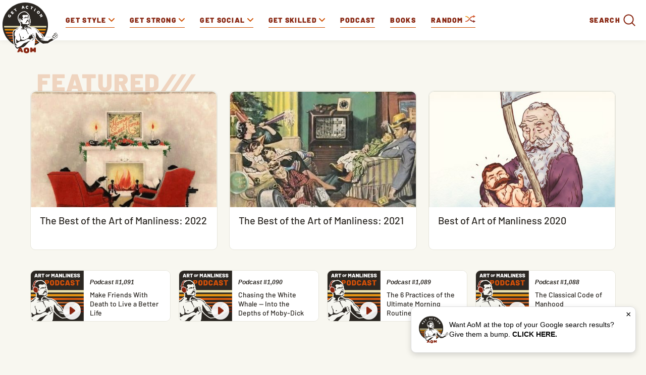

--- FILE ---
content_type: text/html; charset=utf-8
request_url: https://www.google.com/recaptcha/api2/aframe
body_size: 182
content:
<!DOCTYPE HTML><html><head><meta http-equiv="content-type" content="text/html; charset=UTF-8"></head><body><script nonce="2D22_sKB_ypJ0ePVuqhWpw">/** Anti-fraud and anti-abuse applications only. See google.com/recaptcha */ try{var clients={'sodar':'https://pagead2.googlesyndication.com/pagead/sodar?'};window.addEventListener("message",function(a){try{if(a.source===window.parent){var b=JSON.parse(a.data);var c=clients[b['id']];if(c){var d=document.createElement('img');d.src=c+b['params']+'&rc='+(localStorage.getItem("rc::a")?sessionStorage.getItem("rc::b"):"");window.document.body.appendChild(d);sessionStorage.setItem("rc::e",parseInt(sessionStorage.getItem("rc::e")||0)+1);localStorage.setItem("rc::h",'1762049658562');}}}catch(b){}});window.parent.postMessage("_grecaptcha_ready", "*");}catch(b){}</script></body></html>

--- FILE ---
content_type: text/css
request_url: https://www.artofmanliness.com/wp-content/autoptimize/css/autoptimize_1c00084596e500c7e26aa07f411f3b70.css
body_size: 38461
content:
img:is([sizes="auto" i],[sizes^="auto," i]){contain-intrinsic-size:3000px 1500px}
@charset "UTF-8";.wp-block-archives{box-sizing:border-box}.wp-block-archives-dropdown label{display:block}.wp-block-avatar{line-height:0}.wp-block-avatar,.wp-block-avatar img{box-sizing:border-box}.wp-block-avatar.aligncenter{text-align:center}.wp-block-audio{box-sizing:border-box}.wp-block-audio :where(figcaption){margin-bottom:1em;margin-top:.5em}.wp-block-audio audio{min-width:300px;width:100%}.wp-block-button__link{align-content:center;box-sizing:border-box;cursor:pointer;display:inline-block;height:100%;text-align:center;word-break:break-word}.wp-block-button__link.aligncenter{text-align:center}.wp-block-button__link.alignright{text-align:right}:where(.wp-block-button__link){border-radius:9999px;box-shadow:none;padding:calc(.667em + 2px) calc(1.333em + 2px);text-decoration:none}.wp-block-button[style*=text-decoration] .wp-block-button__link{text-decoration:inherit}.wp-block-buttons>.wp-block-button.has-custom-width{max-width:none}.wp-block-buttons>.wp-block-button.has-custom-width .wp-block-button__link{width:100%}.wp-block-buttons>.wp-block-button.has-custom-font-size .wp-block-button__link{font-size:inherit}.wp-block-buttons>.wp-block-button.wp-block-button__width-25{width:calc(25% - var(--wp--style--block-gap, .5em)*.75)}.wp-block-buttons>.wp-block-button.wp-block-button__width-50{width:calc(50% - var(--wp--style--block-gap, .5em)*.5)}.wp-block-buttons>.wp-block-button.wp-block-button__width-75{width:calc(75% - var(--wp--style--block-gap, .5em)*.25)}.wp-block-buttons>.wp-block-button.wp-block-button__width-100{flex-basis:100%;width:100%}.wp-block-buttons.is-vertical>.wp-block-button.wp-block-button__width-25{width:25%}.wp-block-buttons.is-vertical>.wp-block-button.wp-block-button__width-50{width:50%}.wp-block-buttons.is-vertical>.wp-block-button.wp-block-button__width-75{width:75%}.wp-block-button.is-style-squared,.wp-block-button__link.wp-block-button.is-style-squared{border-radius:0}.wp-block-button.no-border-radius,.wp-block-button__link.no-border-radius{border-radius:0!important}:root :where(.wp-block-button .wp-block-button__link.is-style-outline),:root :where(.wp-block-button.is-style-outline>.wp-block-button__link){border:2px solid;padding:.667em 1.333em}:root :where(.wp-block-button .wp-block-button__link.is-style-outline:not(.has-text-color)),:root :where(.wp-block-button.is-style-outline>.wp-block-button__link:not(.has-text-color)){color:currentColor}:root :where(.wp-block-button .wp-block-button__link.is-style-outline:not(.has-background)),:root :where(.wp-block-button.is-style-outline>.wp-block-button__link:not(.has-background)){background-color:initial;background-image:none}.wp-block-buttons{box-sizing:border-box}.wp-block-buttons.is-vertical{flex-direction:column}.wp-block-buttons.is-vertical>.wp-block-button:last-child{margin-bottom:0}.wp-block-buttons>.wp-block-button{display:inline-block;margin:0}.wp-block-buttons.is-content-justification-left{justify-content:flex-start}.wp-block-buttons.is-content-justification-left.is-vertical{align-items:flex-start}.wp-block-buttons.is-content-justification-center{justify-content:center}.wp-block-buttons.is-content-justification-center.is-vertical{align-items:center}.wp-block-buttons.is-content-justification-right{justify-content:flex-end}.wp-block-buttons.is-content-justification-right.is-vertical{align-items:flex-end}.wp-block-buttons.is-content-justification-space-between{justify-content:space-between}.wp-block-buttons.aligncenter{text-align:center}.wp-block-buttons:not(.is-content-justification-space-between,.is-content-justification-right,.is-content-justification-left,.is-content-justification-center) .wp-block-button.aligncenter{margin-left:auto;margin-right:auto;width:100%}.wp-block-buttons[style*=text-decoration] .wp-block-button,.wp-block-buttons[style*=text-decoration] .wp-block-button__link{text-decoration:inherit}.wp-block-buttons.has-custom-font-size .wp-block-button__link{font-size:inherit}.wp-block-buttons .wp-block-button__link{width:100%}.wp-block-button.aligncenter,.wp-block-calendar{text-align:center}.wp-block-calendar td,.wp-block-calendar th{border:1px solid;padding:.25em}.wp-block-calendar th{font-weight:400}.wp-block-calendar caption{background-color:inherit}.wp-block-calendar table{border-collapse:collapse;width:100%}.wp-block-calendar table:where(:not(.has-text-color)){color:#40464d}.wp-block-calendar table:where(:not(.has-text-color)) td,.wp-block-calendar table:where(:not(.has-text-color)) th{border-color:#ddd}.wp-block-calendar table.has-background th{background-color:inherit}.wp-block-calendar table.has-text-color th{color:inherit}:where(.wp-block-calendar table:not(.has-background) th){background:#ddd}.wp-block-categories{box-sizing:border-box}.wp-block-categories.alignleft{margin-right:2em}.wp-block-categories.alignright{margin-left:2em}.wp-block-categories.wp-block-categories-dropdown.aligncenter{text-align:center}.wp-block-categories .wp-block-categories__label{display:block;width:100%}.wp-block-code{box-sizing:border-box}.wp-block-code code{
  /*!rtl:begin:ignore*/direction:ltr;display:block;font-family:inherit;overflow-wrap:break-word;text-align:initial;white-space:pre-wrap
  /*!rtl:end:ignore*/}.wp-block-columns{align-items:normal!important;box-sizing:border-box;display:flex;flex-wrap:wrap!important}@media (min-width:782px){.wp-block-columns{flex-wrap:nowrap!important}}.wp-block-columns.are-vertically-aligned-top{align-items:flex-start}.wp-block-columns.are-vertically-aligned-center{align-items:center}.wp-block-columns.are-vertically-aligned-bottom{align-items:flex-end}@media (max-width:781px){.wp-block-columns:not(.is-not-stacked-on-mobile)>.wp-block-column{flex-basis:100%!important}}@media (min-width:782px){.wp-block-columns:not(.is-not-stacked-on-mobile)>.wp-block-column{flex-basis:0;flex-grow:1}.wp-block-columns:not(.is-not-stacked-on-mobile)>.wp-block-column[style*=flex-basis]{flex-grow:0}}.wp-block-columns.is-not-stacked-on-mobile{flex-wrap:nowrap!important}.wp-block-columns.is-not-stacked-on-mobile>.wp-block-column{flex-basis:0;flex-grow:1}.wp-block-columns.is-not-stacked-on-mobile>.wp-block-column[style*=flex-basis]{flex-grow:0}:where(.wp-block-columns){margin-bottom:1.75em}:where(.wp-block-columns.has-background){padding:1.25em 2.375em}.wp-block-column{flex-grow:1;min-width:0;overflow-wrap:break-word;word-break:break-word}.wp-block-column.is-vertically-aligned-top{align-self:flex-start}.wp-block-column.is-vertically-aligned-center{align-self:center}.wp-block-column.is-vertically-aligned-bottom{align-self:flex-end}.wp-block-column.is-vertically-aligned-stretch{align-self:stretch}.wp-block-column.is-vertically-aligned-bottom,.wp-block-column.is-vertically-aligned-center,.wp-block-column.is-vertically-aligned-top{width:100%}.wp-block-post-comments{box-sizing:border-box}.wp-block-post-comments .alignleft{float:left}.wp-block-post-comments .alignright{float:right}.wp-block-post-comments .navigation:after{clear:both;content:"";display:table}.wp-block-post-comments .commentlist{clear:both;list-style:none;margin:0;padding:0}.wp-block-post-comments .commentlist .comment{min-height:2.25em;padding-left:3.25em}.wp-block-post-comments .commentlist .comment p{font-size:1em;line-height:1.8;margin:1em 0}.wp-block-post-comments .commentlist .children{list-style:none;margin:0;padding:0}.wp-block-post-comments .comment-author{line-height:1.5}.wp-block-post-comments .comment-author .avatar{border-radius:1.5em;display:block;float:left;height:2.5em;margin-right:.75em;margin-top:.5em;width:2.5em}.wp-block-post-comments .comment-author cite{font-style:normal}.wp-block-post-comments .comment-meta{font-size:.875em;line-height:1.5}.wp-block-post-comments .comment-meta b{font-weight:400}.wp-block-post-comments .comment-meta .comment-awaiting-moderation{display:block;margin-bottom:1em;margin-top:1em}.wp-block-post-comments .comment-body .commentmetadata{font-size:.875em}.wp-block-post-comments .comment-form-author label,.wp-block-post-comments .comment-form-comment label,.wp-block-post-comments .comment-form-email label,.wp-block-post-comments .comment-form-url label{display:block;margin-bottom:.25em}.wp-block-post-comments .comment-form input:not([type=submit]):not([type=checkbox]),.wp-block-post-comments .comment-form textarea{box-sizing:border-box;display:block;width:100%}.wp-block-post-comments .comment-form-cookies-consent{display:flex;gap:.25em}.wp-block-post-comments .comment-form-cookies-consent #wp-comment-cookies-consent{margin-top:.35em}.wp-block-post-comments .comment-reply-title{margin-bottom:0}.wp-block-post-comments .comment-reply-title :where(small){font-size:var(--wp--preset--font-size--medium,smaller);margin-left:.5em}.wp-block-post-comments .reply{font-size:.875em;margin-bottom:1.4em}.wp-block-post-comments input:not([type=submit]),.wp-block-post-comments textarea{border:1px solid #949494;font-family:inherit;font-size:1em}.wp-block-post-comments input:not([type=submit]):not([type=checkbox]),.wp-block-post-comments textarea{padding:calc(.667em + 2px)}:where(.wp-block-post-comments input[type=submit]){border:none}.wp-block-comments{box-sizing:border-box}.wp-block-comments-pagination>.wp-block-comments-pagination-next,.wp-block-comments-pagination>.wp-block-comments-pagination-numbers,.wp-block-comments-pagination>.wp-block-comments-pagination-previous{font-size:inherit;margin-bottom:.5em;margin-right:.5em}.wp-block-comments-pagination>.wp-block-comments-pagination-next:last-child,.wp-block-comments-pagination>.wp-block-comments-pagination-numbers:last-child,.wp-block-comments-pagination>.wp-block-comments-pagination-previous:last-child{margin-right:0}.wp-block-comments-pagination .wp-block-comments-pagination-previous-arrow{display:inline-block;margin-right:1ch}.wp-block-comments-pagination .wp-block-comments-pagination-previous-arrow:not(.is-arrow-chevron){transform:scaleX(1)}.wp-block-comments-pagination .wp-block-comments-pagination-next-arrow{display:inline-block;margin-left:1ch}.wp-block-comments-pagination .wp-block-comments-pagination-next-arrow:not(.is-arrow-chevron){transform:scaleX(1)}.wp-block-comments-pagination.aligncenter{justify-content:center}.wp-block-comment-template{box-sizing:border-box;list-style:none;margin-bottom:0;max-width:100%;padding:0}.wp-block-comment-template li{clear:both}.wp-block-comment-template ol{list-style:none;margin-bottom:0;max-width:100%;padding-left:2rem}.wp-block-comment-template.alignleft{float:left}.wp-block-comment-template.aligncenter{margin-left:auto;margin-right:auto;width:fit-content}.wp-block-comment-template.alignright{float:right}.wp-block-comment-date{box-sizing:border-box}.comment-awaiting-moderation{display:block;font-size:.875em;line-height:1.5}.wp-block-comment-author-name,.wp-block-comment-content,.wp-block-comment-edit-link,.wp-block-comment-reply-link{box-sizing:border-box}.wp-block-cover,.wp-block-cover-image{align-items:center;background-position:50%;box-sizing:border-box;display:flex;justify-content:center;min-height:430px;overflow:hidden;overflow:clip;padding:1em;position:relative}.wp-block-cover .has-background-dim:not([class*=-background-color]),.wp-block-cover-image .has-background-dim:not([class*=-background-color]),.wp-block-cover-image.has-background-dim:not([class*=-background-color]),.wp-block-cover.has-background-dim:not([class*=-background-color]){background-color:#000}.wp-block-cover .has-background-dim.has-background-gradient,.wp-block-cover-image .has-background-dim.has-background-gradient{background-color:initial}.wp-block-cover-image.has-background-dim:before,.wp-block-cover.has-background-dim:before{background-color:inherit;content:""}.wp-block-cover .wp-block-cover__background,.wp-block-cover .wp-block-cover__gradient-background,.wp-block-cover-image .wp-block-cover__background,.wp-block-cover-image .wp-block-cover__gradient-background,.wp-block-cover-image.has-background-dim:not(.has-background-gradient):before,.wp-block-cover.has-background-dim:not(.has-background-gradient):before{bottom:0;left:0;opacity:.5;position:absolute;right:0;top:0}.wp-block-cover-image.has-background-dim.has-background-dim-10 .wp-block-cover__background,.wp-block-cover-image.has-background-dim.has-background-dim-10 .wp-block-cover__gradient-background,.wp-block-cover-image.has-background-dim.has-background-dim-10:not(.has-background-gradient):before,.wp-block-cover.has-background-dim.has-background-dim-10 .wp-block-cover__background,.wp-block-cover.has-background-dim.has-background-dim-10 .wp-block-cover__gradient-background,.wp-block-cover.has-background-dim.has-background-dim-10:not(.has-background-gradient):before{opacity:.1}.wp-block-cover-image.has-background-dim.has-background-dim-20 .wp-block-cover__background,.wp-block-cover-image.has-background-dim.has-background-dim-20 .wp-block-cover__gradient-background,.wp-block-cover-image.has-background-dim.has-background-dim-20:not(.has-background-gradient):before,.wp-block-cover.has-background-dim.has-background-dim-20 .wp-block-cover__background,.wp-block-cover.has-background-dim.has-background-dim-20 .wp-block-cover__gradient-background,.wp-block-cover.has-background-dim.has-background-dim-20:not(.has-background-gradient):before{opacity:.2}.wp-block-cover-image.has-background-dim.has-background-dim-30 .wp-block-cover__background,.wp-block-cover-image.has-background-dim.has-background-dim-30 .wp-block-cover__gradient-background,.wp-block-cover-image.has-background-dim.has-background-dim-30:not(.has-background-gradient):before,.wp-block-cover.has-background-dim.has-background-dim-30 .wp-block-cover__background,.wp-block-cover.has-background-dim.has-background-dim-30 .wp-block-cover__gradient-background,.wp-block-cover.has-background-dim.has-background-dim-30:not(.has-background-gradient):before{opacity:.3}.wp-block-cover-image.has-background-dim.has-background-dim-40 .wp-block-cover__background,.wp-block-cover-image.has-background-dim.has-background-dim-40 .wp-block-cover__gradient-background,.wp-block-cover-image.has-background-dim.has-background-dim-40:not(.has-background-gradient):before,.wp-block-cover.has-background-dim.has-background-dim-40 .wp-block-cover__background,.wp-block-cover.has-background-dim.has-background-dim-40 .wp-block-cover__gradient-background,.wp-block-cover.has-background-dim.has-background-dim-40:not(.has-background-gradient):before{opacity:.4}.wp-block-cover-image.has-background-dim.has-background-dim-50 .wp-block-cover__background,.wp-block-cover-image.has-background-dim.has-background-dim-50 .wp-block-cover__gradient-background,.wp-block-cover-image.has-background-dim.has-background-dim-50:not(.has-background-gradient):before,.wp-block-cover.has-background-dim.has-background-dim-50 .wp-block-cover__background,.wp-block-cover.has-background-dim.has-background-dim-50 .wp-block-cover__gradient-background,.wp-block-cover.has-background-dim.has-background-dim-50:not(.has-background-gradient):before{opacity:.5}.wp-block-cover-image.has-background-dim.has-background-dim-60 .wp-block-cover__background,.wp-block-cover-image.has-background-dim.has-background-dim-60 .wp-block-cover__gradient-background,.wp-block-cover-image.has-background-dim.has-background-dim-60:not(.has-background-gradient):before,.wp-block-cover.has-background-dim.has-background-dim-60 .wp-block-cover__background,.wp-block-cover.has-background-dim.has-background-dim-60 .wp-block-cover__gradient-background,.wp-block-cover.has-background-dim.has-background-dim-60:not(.has-background-gradient):before{opacity:.6}.wp-block-cover-image.has-background-dim.has-background-dim-70 .wp-block-cover__background,.wp-block-cover-image.has-background-dim.has-background-dim-70 .wp-block-cover__gradient-background,.wp-block-cover-image.has-background-dim.has-background-dim-70:not(.has-background-gradient):before,.wp-block-cover.has-background-dim.has-background-dim-70 .wp-block-cover__background,.wp-block-cover.has-background-dim.has-background-dim-70 .wp-block-cover__gradient-background,.wp-block-cover.has-background-dim.has-background-dim-70:not(.has-background-gradient):before{opacity:.7}.wp-block-cover-image.has-background-dim.has-background-dim-80 .wp-block-cover__background,.wp-block-cover-image.has-background-dim.has-background-dim-80 .wp-block-cover__gradient-background,.wp-block-cover-image.has-background-dim.has-background-dim-80:not(.has-background-gradient):before,.wp-block-cover.has-background-dim.has-background-dim-80 .wp-block-cover__background,.wp-block-cover.has-background-dim.has-background-dim-80 .wp-block-cover__gradient-background,.wp-block-cover.has-background-dim.has-background-dim-80:not(.has-background-gradient):before{opacity:.8}.wp-block-cover-image.has-background-dim.has-background-dim-90 .wp-block-cover__background,.wp-block-cover-image.has-background-dim.has-background-dim-90 .wp-block-cover__gradient-background,.wp-block-cover-image.has-background-dim.has-background-dim-90:not(.has-background-gradient):before,.wp-block-cover.has-background-dim.has-background-dim-90 .wp-block-cover__background,.wp-block-cover.has-background-dim.has-background-dim-90 .wp-block-cover__gradient-background,.wp-block-cover.has-background-dim.has-background-dim-90:not(.has-background-gradient):before{opacity:.9}.wp-block-cover-image.has-background-dim.has-background-dim-100 .wp-block-cover__background,.wp-block-cover-image.has-background-dim.has-background-dim-100 .wp-block-cover__gradient-background,.wp-block-cover-image.has-background-dim.has-background-dim-100:not(.has-background-gradient):before,.wp-block-cover.has-background-dim.has-background-dim-100 .wp-block-cover__background,.wp-block-cover.has-background-dim.has-background-dim-100 .wp-block-cover__gradient-background,.wp-block-cover.has-background-dim.has-background-dim-100:not(.has-background-gradient):before{opacity:1}.wp-block-cover .wp-block-cover__background.has-background-dim.has-background-dim-0,.wp-block-cover .wp-block-cover__gradient-background.has-background-dim.has-background-dim-0,.wp-block-cover-image .wp-block-cover__background.has-background-dim.has-background-dim-0,.wp-block-cover-image .wp-block-cover__gradient-background.has-background-dim.has-background-dim-0{opacity:0}.wp-block-cover .wp-block-cover__background.has-background-dim.has-background-dim-10,.wp-block-cover .wp-block-cover__gradient-background.has-background-dim.has-background-dim-10,.wp-block-cover-image .wp-block-cover__background.has-background-dim.has-background-dim-10,.wp-block-cover-image .wp-block-cover__gradient-background.has-background-dim.has-background-dim-10{opacity:.1}.wp-block-cover .wp-block-cover__background.has-background-dim.has-background-dim-20,.wp-block-cover .wp-block-cover__gradient-background.has-background-dim.has-background-dim-20,.wp-block-cover-image .wp-block-cover__background.has-background-dim.has-background-dim-20,.wp-block-cover-image .wp-block-cover__gradient-background.has-background-dim.has-background-dim-20{opacity:.2}.wp-block-cover .wp-block-cover__background.has-background-dim.has-background-dim-30,.wp-block-cover .wp-block-cover__gradient-background.has-background-dim.has-background-dim-30,.wp-block-cover-image .wp-block-cover__background.has-background-dim.has-background-dim-30,.wp-block-cover-image .wp-block-cover__gradient-background.has-background-dim.has-background-dim-30{opacity:.3}.wp-block-cover .wp-block-cover__background.has-background-dim.has-background-dim-40,.wp-block-cover .wp-block-cover__gradient-background.has-background-dim.has-background-dim-40,.wp-block-cover-image .wp-block-cover__background.has-background-dim.has-background-dim-40,.wp-block-cover-image .wp-block-cover__gradient-background.has-background-dim.has-background-dim-40{opacity:.4}.wp-block-cover .wp-block-cover__background.has-background-dim.has-background-dim-50,.wp-block-cover .wp-block-cover__gradient-background.has-background-dim.has-background-dim-50,.wp-block-cover-image .wp-block-cover__background.has-background-dim.has-background-dim-50,.wp-block-cover-image .wp-block-cover__gradient-background.has-background-dim.has-background-dim-50{opacity:.5}.wp-block-cover .wp-block-cover__background.has-background-dim.has-background-dim-60,.wp-block-cover .wp-block-cover__gradient-background.has-background-dim.has-background-dim-60,.wp-block-cover-image .wp-block-cover__background.has-background-dim.has-background-dim-60,.wp-block-cover-image .wp-block-cover__gradient-background.has-background-dim.has-background-dim-60{opacity:.6}.wp-block-cover .wp-block-cover__background.has-background-dim.has-background-dim-70,.wp-block-cover .wp-block-cover__gradient-background.has-background-dim.has-background-dim-70,.wp-block-cover-image .wp-block-cover__background.has-background-dim.has-background-dim-70,.wp-block-cover-image .wp-block-cover__gradient-background.has-background-dim.has-background-dim-70{opacity:.7}.wp-block-cover .wp-block-cover__background.has-background-dim.has-background-dim-80,.wp-block-cover .wp-block-cover__gradient-background.has-background-dim.has-background-dim-80,.wp-block-cover-image .wp-block-cover__background.has-background-dim.has-background-dim-80,.wp-block-cover-image .wp-block-cover__gradient-background.has-background-dim.has-background-dim-80{opacity:.8}.wp-block-cover .wp-block-cover__background.has-background-dim.has-background-dim-90,.wp-block-cover .wp-block-cover__gradient-background.has-background-dim.has-background-dim-90,.wp-block-cover-image .wp-block-cover__background.has-background-dim.has-background-dim-90,.wp-block-cover-image .wp-block-cover__gradient-background.has-background-dim.has-background-dim-90{opacity:.9}.wp-block-cover .wp-block-cover__background.has-background-dim.has-background-dim-100,.wp-block-cover .wp-block-cover__gradient-background.has-background-dim.has-background-dim-100,.wp-block-cover-image .wp-block-cover__background.has-background-dim.has-background-dim-100,.wp-block-cover-image .wp-block-cover__gradient-background.has-background-dim.has-background-dim-100{opacity:1}.wp-block-cover-image.alignleft,.wp-block-cover-image.alignright,.wp-block-cover.alignleft,.wp-block-cover.alignright{max-width:420px;width:100%}.wp-block-cover-image.aligncenter,.wp-block-cover-image.alignleft,.wp-block-cover-image.alignright,.wp-block-cover.aligncenter,.wp-block-cover.alignleft,.wp-block-cover.alignright{display:flex}.wp-block-cover .wp-block-cover__inner-container,.wp-block-cover-image .wp-block-cover__inner-container{color:inherit;position:relative;width:100%}.wp-block-cover-image.is-position-top-left,.wp-block-cover.is-position-top-left{align-items:flex-start;justify-content:flex-start}.wp-block-cover-image.is-position-top-center,.wp-block-cover.is-position-top-center{align-items:flex-start;justify-content:center}.wp-block-cover-image.is-position-top-right,.wp-block-cover.is-position-top-right{align-items:flex-start;justify-content:flex-end}.wp-block-cover-image.is-position-center-left,.wp-block-cover.is-position-center-left{align-items:center;justify-content:flex-start}.wp-block-cover-image.is-position-center-center,.wp-block-cover.is-position-center-center{align-items:center;justify-content:center}.wp-block-cover-image.is-position-center-right,.wp-block-cover.is-position-center-right{align-items:center;justify-content:flex-end}.wp-block-cover-image.is-position-bottom-left,.wp-block-cover.is-position-bottom-left{align-items:flex-end;justify-content:flex-start}.wp-block-cover-image.is-position-bottom-center,.wp-block-cover.is-position-bottom-center{align-items:flex-end;justify-content:center}.wp-block-cover-image.is-position-bottom-right,.wp-block-cover.is-position-bottom-right{align-items:flex-end;justify-content:flex-end}.wp-block-cover-image.has-custom-content-position.has-custom-content-position .wp-block-cover__inner-container,.wp-block-cover.has-custom-content-position.has-custom-content-position .wp-block-cover__inner-container{margin:0}.wp-block-cover-image.has-custom-content-position.has-custom-content-position.is-position-bottom-left .wp-block-cover__inner-container,.wp-block-cover-image.has-custom-content-position.has-custom-content-position.is-position-bottom-right .wp-block-cover__inner-container,.wp-block-cover-image.has-custom-content-position.has-custom-content-position.is-position-center-left .wp-block-cover__inner-container,.wp-block-cover-image.has-custom-content-position.has-custom-content-position.is-position-center-right .wp-block-cover__inner-container,.wp-block-cover-image.has-custom-content-position.has-custom-content-position.is-position-top-left .wp-block-cover__inner-container,.wp-block-cover-image.has-custom-content-position.has-custom-content-position.is-position-top-right .wp-block-cover__inner-container,.wp-block-cover.has-custom-content-position.has-custom-content-position.is-position-bottom-left .wp-block-cover__inner-container,.wp-block-cover.has-custom-content-position.has-custom-content-position.is-position-bottom-right .wp-block-cover__inner-container,.wp-block-cover.has-custom-content-position.has-custom-content-position.is-position-center-left .wp-block-cover__inner-container,.wp-block-cover.has-custom-content-position.has-custom-content-position.is-position-center-right .wp-block-cover__inner-container,.wp-block-cover.has-custom-content-position.has-custom-content-position.is-position-top-left .wp-block-cover__inner-container,.wp-block-cover.has-custom-content-position.has-custom-content-position.is-position-top-right .wp-block-cover__inner-container{margin:0;width:auto}.wp-block-cover .wp-block-cover__image-background,.wp-block-cover video.wp-block-cover__video-background,.wp-block-cover-image .wp-block-cover__image-background,.wp-block-cover-image video.wp-block-cover__video-background{border:none;bottom:0;box-shadow:none;height:100%;left:0;margin:0;max-height:none;max-width:none;object-fit:cover;outline:none;padding:0;position:absolute;right:0;top:0;width:100%}.wp-block-cover-image.has-parallax,.wp-block-cover.has-parallax,.wp-block-cover__image-background.has-parallax,video.wp-block-cover__video-background.has-parallax{background-attachment:fixed;background-repeat:no-repeat;background-size:cover}@supports (-webkit-touch-callout:inherit){.wp-block-cover-image.has-parallax,.wp-block-cover.has-parallax,.wp-block-cover__image-background.has-parallax,video.wp-block-cover__video-background.has-parallax{background-attachment:scroll}}@media (prefers-reduced-motion:reduce){.wp-block-cover-image.has-parallax,.wp-block-cover.has-parallax,.wp-block-cover__image-background.has-parallax,video.wp-block-cover__video-background.has-parallax{background-attachment:scroll}}.wp-block-cover-image.is-repeated,.wp-block-cover.is-repeated,.wp-block-cover__image-background.is-repeated,video.wp-block-cover__video-background.is-repeated{background-repeat:repeat;background-size:auto}.wp-block-cover-image-text,.wp-block-cover-image-text a,.wp-block-cover-image-text a:active,.wp-block-cover-image-text a:focus,.wp-block-cover-image-text a:hover,.wp-block-cover-text,.wp-block-cover-text a,.wp-block-cover-text a:active,.wp-block-cover-text a:focus,.wp-block-cover-text a:hover,section.wp-block-cover-image h2,section.wp-block-cover-image h2 a,section.wp-block-cover-image h2 a:active,section.wp-block-cover-image h2 a:focus,section.wp-block-cover-image h2 a:hover{color:#fff}.wp-block-cover-image .wp-block-cover.has-left-content{justify-content:flex-start}.wp-block-cover-image .wp-block-cover.has-right-content{justify-content:flex-end}.wp-block-cover-image.has-left-content .wp-block-cover-image-text,.wp-block-cover.has-left-content .wp-block-cover-text,section.wp-block-cover-image.has-left-content>h2{margin-left:0;text-align:left}.wp-block-cover-image.has-right-content .wp-block-cover-image-text,.wp-block-cover.has-right-content .wp-block-cover-text,section.wp-block-cover-image.has-right-content>h2{margin-right:0;text-align:right}.wp-block-cover .wp-block-cover-text,.wp-block-cover-image .wp-block-cover-image-text,section.wp-block-cover-image>h2{font-size:2em;line-height:1.25;margin-bottom:0;max-width:840px;padding:.44em;text-align:center;z-index:1}:where(.wp-block-cover-image:not(.has-text-color)),:where(.wp-block-cover:not(.has-text-color)){color:#fff}:where(.wp-block-cover-image.is-light:not(.has-text-color)),:where(.wp-block-cover.is-light:not(.has-text-color)){color:#000}:root :where(.wp-block-cover h1:not(.has-text-color)),:root :where(.wp-block-cover h2:not(.has-text-color)),:root :where(.wp-block-cover h3:not(.has-text-color)),:root :where(.wp-block-cover h4:not(.has-text-color)),:root :where(.wp-block-cover h5:not(.has-text-color)),:root :where(.wp-block-cover h6:not(.has-text-color)),:root :where(.wp-block-cover p:not(.has-text-color)){color:inherit}body:not(.editor-styles-wrapper) .wp-block-cover:not(.wp-block-cover:has(.wp-block-cover__background+.wp-block-cover__inner-container)) .wp-block-cover__image-background,body:not(.editor-styles-wrapper) .wp-block-cover:not(.wp-block-cover:has(.wp-block-cover__background+.wp-block-cover__inner-container)) .wp-block-cover__video-background{z-index:0}body:not(.editor-styles-wrapper) .wp-block-cover:not(.wp-block-cover:has(.wp-block-cover__background+.wp-block-cover__inner-container)) .wp-block-cover__background,body:not(.editor-styles-wrapper) .wp-block-cover:not(.wp-block-cover:has(.wp-block-cover__background+.wp-block-cover__inner-container)) .wp-block-cover__gradient-background,body:not(.editor-styles-wrapper) .wp-block-cover:not(.wp-block-cover:has(.wp-block-cover__background+.wp-block-cover__inner-container)) .wp-block-cover__inner-container,body:not(.editor-styles-wrapper) .wp-block-cover:not(.wp-block-cover:has(.wp-block-cover__background+.wp-block-cover__inner-container)).has-background-dim:not(.has-background-gradient):before{z-index:1}.has-modal-open body:not(.editor-styles-wrapper) .wp-block-cover:not(.wp-block-cover:has(.wp-block-cover__background+.wp-block-cover__inner-container)) .wp-block-cover__inner-container{z-index:auto}.wp-block-details{box-sizing:border-box}.wp-block-details summary{cursor:pointer}.wp-block-embed.alignleft,.wp-block-embed.alignright,.wp-block[data-align=left]>[data-type="core/embed"],.wp-block[data-align=right]>[data-type="core/embed"]{max-width:360px;width:100%}.wp-block-embed.alignleft .wp-block-embed__wrapper,.wp-block-embed.alignright .wp-block-embed__wrapper,.wp-block[data-align=left]>[data-type="core/embed"] .wp-block-embed__wrapper,.wp-block[data-align=right]>[data-type="core/embed"] .wp-block-embed__wrapper{min-width:280px}.wp-block-cover .wp-block-embed{min-height:240px;min-width:320px}.wp-block-embed{overflow-wrap:break-word}.wp-block-embed :where(figcaption){margin-bottom:1em;margin-top:.5em}.wp-block-embed iframe{max-width:100%}.wp-block-embed__wrapper{position:relative}.wp-embed-responsive .wp-has-aspect-ratio .wp-block-embed__wrapper:before{content:"";display:block;padding-top:50%}.wp-embed-responsive .wp-has-aspect-ratio iframe{bottom:0;height:100%;left:0;position:absolute;right:0;top:0;width:100%}.wp-embed-responsive .wp-embed-aspect-21-9 .wp-block-embed__wrapper:before{padding-top:42.85%}.wp-embed-responsive .wp-embed-aspect-18-9 .wp-block-embed__wrapper:before{padding-top:50%}.wp-embed-responsive .wp-embed-aspect-16-9 .wp-block-embed__wrapper:before{padding-top:56.25%}.wp-embed-responsive .wp-embed-aspect-4-3 .wp-block-embed__wrapper:before{padding-top:75%}.wp-embed-responsive .wp-embed-aspect-1-1 .wp-block-embed__wrapper:before{padding-top:100%}.wp-embed-responsive .wp-embed-aspect-9-16 .wp-block-embed__wrapper:before{padding-top:177.77%}.wp-embed-responsive .wp-embed-aspect-1-2 .wp-block-embed__wrapper:before{padding-top:200%}.wp-block-file{box-sizing:border-box}.wp-block-file:not(.wp-element-button){font-size:.8em}.wp-block-file.aligncenter{text-align:center}.wp-block-file.alignright{text-align:right}.wp-block-file *+.wp-block-file__button{margin-left:.75em}:where(.wp-block-file){margin-bottom:1.5em}.wp-block-file__embed{margin-bottom:1em}:where(.wp-block-file__button){border-radius:2em;display:inline-block;padding:.5em 1em}:where(.wp-block-file__button):is(a):active,:where(.wp-block-file__button):is(a):focus,:where(.wp-block-file__button):is(a):hover,:where(.wp-block-file__button):is(a):visited{box-shadow:none;color:#fff;opacity:.85;text-decoration:none}.wp-block-form-input__label{display:flex;flex-direction:column;gap:.25em;margin-bottom:.5em;width:100%}.wp-block-form-input__label.is-label-inline{align-items:center;flex-direction:row;gap:.5em}.wp-block-form-input__label.is-label-inline .wp-block-form-input__label-content{margin-bottom:.5em}.wp-block-form-input__label:has(input[type=checkbox]){flex-direction:row;width:fit-content}.wp-block-form-input__label:has(input[type=checkbox]) .wp-block-form-input__label-content{margin:0}.wp-block-form-input__label:has(.wp-block-form-input__label-content+input[type=checkbox]){flex-direction:row-reverse}.wp-block-form-input__label-content{width:fit-content}.wp-block-form-input__input{font-size:1em;margin-bottom:.5em;padding:0 .5em}.wp-block-form-input__input[type=date],.wp-block-form-input__input[type=datetime-local],.wp-block-form-input__input[type=datetime],.wp-block-form-input__input[type=email],.wp-block-form-input__input[type=month],.wp-block-form-input__input[type=number],.wp-block-form-input__input[type=password],.wp-block-form-input__input[type=search],.wp-block-form-input__input[type=tel],.wp-block-form-input__input[type=text],.wp-block-form-input__input[type=time],.wp-block-form-input__input[type=url],.wp-block-form-input__input[type=week]{border:1px solid;line-height:2;min-height:2em}textarea.wp-block-form-input__input{min-height:10em}.blocks-gallery-grid:not(.has-nested-images),.wp-block-gallery:not(.has-nested-images){display:flex;flex-wrap:wrap;list-style-type:none;margin:0;padding:0}.blocks-gallery-grid:not(.has-nested-images) .blocks-gallery-image,.blocks-gallery-grid:not(.has-nested-images) .blocks-gallery-item,.wp-block-gallery:not(.has-nested-images) .blocks-gallery-image,.wp-block-gallery:not(.has-nested-images) .blocks-gallery-item{display:flex;flex-direction:column;flex-grow:1;justify-content:center;margin:0 1em 1em 0;position:relative;width:calc(50% - 1em)}.blocks-gallery-grid:not(.has-nested-images) .blocks-gallery-image:nth-of-type(2n),.blocks-gallery-grid:not(.has-nested-images) .blocks-gallery-item:nth-of-type(2n),.wp-block-gallery:not(.has-nested-images) .blocks-gallery-image:nth-of-type(2n),.wp-block-gallery:not(.has-nested-images) .blocks-gallery-item:nth-of-type(2n){margin-right:0}.blocks-gallery-grid:not(.has-nested-images) .blocks-gallery-image figure,.blocks-gallery-grid:not(.has-nested-images) .blocks-gallery-item figure,.wp-block-gallery:not(.has-nested-images) .blocks-gallery-image figure,.wp-block-gallery:not(.has-nested-images) .blocks-gallery-item figure{align-items:flex-end;display:flex;height:100%;justify-content:flex-start;margin:0}.blocks-gallery-grid:not(.has-nested-images) .blocks-gallery-image img,.blocks-gallery-grid:not(.has-nested-images) .blocks-gallery-item img,.wp-block-gallery:not(.has-nested-images) .blocks-gallery-image img,.wp-block-gallery:not(.has-nested-images) .blocks-gallery-item img{display:block;height:auto;max-width:100%;width:auto}.blocks-gallery-grid:not(.has-nested-images) .blocks-gallery-image figcaption,.blocks-gallery-grid:not(.has-nested-images) .blocks-gallery-item figcaption,.wp-block-gallery:not(.has-nested-images) .blocks-gallery-image figcaption,.wp-block-gallery:not(.has-nested-images) .blocks-gallery-item figcaption{background:linear-gradient(0deg,#000000b3,#0000004d 70%,#0000);bottom:0;box-sizing:border-box;color:#fff;font-size:.8em;margin:0;max-height:100%;overflow:auto;padding:3em .77em .7em;position:absolute;text-align:center;width:100%;z-index:2}.blocks-gallery-grid:not(.has-nested-images) .blocks-gallery-image figcaption img,.blocks-gallery-grid:not(.has-nested-images) .blocks-gallery-item figcaption img,.wp-block-gallery:not(.has-nested-images) .blocks-gallery-image figcaption img,.wp-block-gallery:not(.has-nested-images) .blocks-gallery-item figcaption img{display:inline}.blocks-gallery-grid:not(.has-nested-images) figcaption,.wp-block-gallery:not(.has-nested-images) figcaption{flex-grow:1}.blocks-gallery-grid:not(.has-nested-images).is-cropped .blocks-gallery-image a,.blocks-gallery-grid:not(.has-nested-images).is-cropped .blocks-gallery-image img,.blocks-gallery-grid:not(.has-nested-images).is-cropped .blocks-gallery-item a,.blocks-gallery-grid:not(.has-nested-images).is-cropped .blocks-gallery-item img,.wp-block-gallery:not(.has-nested-images).is-cropped .blocks-gallery-image a,.wp-block-gallery:not(.has-nested-images).is-cropped .blocks-gallery-image img,.wp-block-gallery:not(.has-nested-images).is-cropped .blocks-gallery-item a,.wp-block-gallery:not(.has-nested-images).is-cropped .blocks-gallery-item img{flex:1;height:100%;object-fit:cover;width:100%}.blocks-gallery-grid:not(.has-nested-images).columns-1 .blocks-gallery-image,.blocks-gallery-grid:not(.has-nested-images).columns-1 .blocks-gallery-item,.wp-block-gallery:not(.has-nested-images).columns-1 .blocks-gallery-image,.wp-block-gallery:not(.has-nested-images).columns-1 .blocks-gallery-item{margin-right:0;width:100%}@media (min-width:600px){.blocks-gallery-grid:not(.has-nested-images).columns-3 .blocks-gallery-image,.blocks-gallery-grid:not(.has-nested-images).columns-3 .blocks-gallery-item,.wp-block-gallery:not(.has-nested-images).columns-3 .blocks-gallery-image,.wp-block-gallery:not(.has-nested-images).columns-3 .blocks-gallery-item{margin-right:1em;width:calc(33.33333% - .66667em)}.blocks-gallery-grid:not(.has-nested-images).columns-4 .blocks-gallery-image,.blocks-gallery-grid:not(.has-nested-images).columns-4 .blocks-gallery-item,.wp-block-gallery:not(.has-nested-images).columns-4 .blocks-gallery-image,.wp-block-gallery:not(.has-nested-images).columns-4 .blocks-gallery-item{margin-right:1em;width:calc(25% - .75em)}.blocks-gallery-grid:not(.has-nested-images).columns-5 .blocks-gallery-image,.blocks-gallery-grid:not(.has-nested-images).columns-5 .blocks-gallery-item,.wp-block-gallery:not(.has-nested-images).columns-5 .blocks-gallery-image,.wp-block-gallery:not(.has-nested-images).columns-5 .blocks-gallery-item{margin-right:1em;width:calc(20% - .8em)}.blocks-gallery-grid:not(.has-nested-images).columns-6 .blocks-gallery-image,.blocks-gallery-grid:not(.has-nested-images).columns-6 .blocks-gallery-item,.wp-block-gallery:not(.has-nested-images).columns-6 .blocks-gallery-image,.wp-block-gallery:not(.has-nested-images).columns-6 .blocks-gallery-item{margin-right:1em;width:calc(16.66667% - .83333em)}.blocks-gallery-grid:not(.has-nested-images).columns-7 .blocks-gallery-image,.blocks-gallery-grid:not(.has-nested-images).columns-7 .blocks-gallery-item,.wp-block-gallery:not(.has-nested-images).columns-7 .blocks-gallery-image,.wp-block-gallery:not(.has-nested-images).columns-7 .blocks-gallery-item{margin-right:1em;width:calc(14.28571% - .85714em)}.blocks-gallery-grid:not(.has-nested-images).columns-8 .blocks-gallery-image,.blocks-gallery-grid:not(.has-nested-images).columns-8 .blocks-gallery-item,.wp-block-gallery:not(.has-nested-images).columns-8 .blocks-gallery-image,.wp-block-gallery:not(.has-nested-images).columns-8 .blocks-gallery-item{margin-right:1em;width:calc(12.5% - .875em)}.blocks-gallery-grid:not(.has-nested-images).columns-1 .blocks-gallery-image:nth-of-type(1n),.blocks-gallery-grid:not(.has-nested-images).columns-1 .blocks-gallery-item:nth-of-type(1n),.blocks-gallery-grid:not(.has-nested-images).columns-2 .blocks-gallery-image:nth-of-type(2n),.blocks-gallery-grid:not(.has-nested-images).columns-2 .blocks-gallery-item:nth-of-type(2n),.blocks-gallery-grid:not(.has-nested-images).columns-3 .blocks-gallery-image:nth-of-type(3n),.blocks-gallery-grid:not(.has-nested-images).columns-3 .blocks-gallery-item:nth-of-type(3n),.blocks-gallery-grid:not(.has-nested-images).columns-4 .blocks-gallery-image:nth-of-type(4n),.blocks-gallery-grid:not(.has-nested-images).columns-4 .blocks-gallery-item:nth-of-type(4n),.blocks-gallery-grid:not(.has-nested-images).columns-5 .blocks-gallery-image:nth-of-type(5n),.blocks-gallery-grid:not(.has-nested-images).columns-5 .blocks-gallery-item:nth-of-type(5n),.blocks-gallery-grid:not(.has-nested-images).columns-6 .blocks-gallery-image:nth-of-type(6n),.blocks-gallery-grid:not(.has-nested-images).columns-6 .blocks-gallery-item:nth-of-type(6n),.blocks-gallery-grid:not(.has-nested-images).columns-7 .blocks-gallery-image:nth-of-type(7n),.blocks-gallery-grid:not(.has-nested-images).columns-7 .blocks-gallery-item:nth-of-type(7n),.blocks-gallery-grid:not(.has-nested-images).columns-8 .blocks-gallery-image:nth-of-type(8n),.blocks-gallery-grid:not(.has-nested-images).columns-8 .blocks-gallery-item:nth-of-type(8n),.wp-block-gallery:not(.has-nested-images).columns-1 .blocks-gallery-image:nth-of-type(1n),.wp-block-gallery:not(.has-nested-images).columns-1 .blocks-gallery-item:nth-of-type(1n),.wp-block-gallery:not(.has-nested-images).columns-2 .blocks-gallery-image:nth-of-type(2n),.wp-block-gallery:not(.has-nested-images).columns-2 .blocks-gallery-item:nth-of-type(2n),.wp-block-gallery:not(.has-nested-images).columns-3 .blocks-gallery-image:nth-of-type(3n),.wp-block-gallery:not(.has-nested-images).columns-3 .blocks-gallery-item:nth-of-type(3n),.wp-block-gallery:not(.has-nested-images).columns-4 .blocks-gallery-image:nth-of-type(4n),.wp-block-gallery:not(.has-nested-images).columns-4 .blocks-gallery-item:nth-of-type(4n),.wp-block-gallery:not(.has-nested-images).columns-5 .blocks-gallery-image:nth-of-type(5n),.wp-block-gallery:not(.has-nested-images).columns-5 .blocks-gallery-item:nth-of-type(5n),.wp-block-gallery:not(.has-nested-images).columns-6 .blocks-gallery-image:nth-of-type(6n),.wp-block-gallery:not(.has-nested-images).columns-6 .blocks-gallery-item:nth-of-type(6n),.wp-block-gallery:not(.has-nested-images).columns-7 .blocks-gallery-image:nth-of-type(7n),.wp-block-gallery:not(.has-nested-images).columns-7 .blocks-gallery-item:nth-of-type(7n),.wp-block-gallery:not(.has-nested-images).columns-8 .blocks-gallery-image:nth-of-type(8n),.wp-block-gallery:not(.has-nested-images).columns-8 .blocks-gallery-item:nth-of-type(8n){margin-right:0}}.blocks-gallery-grid:not(.has-nested-images) .blocks-gallery-image:last-child,.blocks-gallery-grid:not(.has-nested-images) .blocks-gallery-item:last-child,.wp-block-gallery:not(.has-nested-images) .blocks-gallery-image:last-child,.wp-block-gallery:not(.has-nested-images) .blocks-gallery-item:last-child{margin-right:0}.blocks-gallery-grid:not(.has-nested-images).alignleft,.blocks-gallery-grid:not(.has-nested-images).alignright,.wp-block-gallery:not(.has-nested-images).alignleft,.wp-block-gallery:not(.has-nested-images).alignright{max-width:420px;width:100%}.blocks-gallery-grid:not(.has-nested-images).aligncenter .blocks-gallery-item figure,.wp-block-gallery:not(.has-nested-images).aligncenter .blocks-gallery-item figure{justify-content:center}.wp-block-gallery:not(.is-cropped) .blocks-gallery-item{align-self:flex-start}figure.wp-block-gallery.has-nested-images{align-items:normal}.wp-block-gallery.has-nested-images figure.wp-block-image:not(#individual-image){margin:0;width:calc(50% - var(--wp--style--unstable-gallery-gap, 16px)/2)}.wp-block-gallery.has-nested-images figure.wp-block-image{box-sizing:border-box;display:flex;flex-direction:column;flex-grow:1;justify-content:center;max-width:100%;position:relative}.wp-block-gallery.has-nested-images figure.wp-block-image>a,.wp-block-gallery.has-nested-images figure.wp-block-image>div{flex-direction:column;flex-grow:1;margin:0}.wp-block-gallery.has-nested-images figure.wp-block-image img{display:block;height:auto;max-width:100%!important;width:auto}.wp-block-gallery.has-nested-images figure.wp-block-image figcaption,.wp-block-gallery.has-nested-images figure.wp-block-image:has(figcaption):before{bottom:0;left:0;max-height:100%;position:absolute;right:0}.wp-block-gallery.has-nested-images figure.wp-block-image:has(figcaption):before{-webkit-backdrop-filter:blur(3px);backdrop-filter:blur(3px);content:"";height:100%;-webkit-mask-image:linear-gradient(0deg,#000 20%,#0000);mask-image:linear-gradient(0deg,#000 20%,#0000);max-height:40%}.wp-block-gallery.has-nested-images figure.wp-block-image figcaption{background:linear-gradient(0deg,#0006,#0000);box-sizing:border-box;color:#fff;font-size:13px;margin:0;overflow:auto;padding:1em;scrollbar-color:#0000 #0000;scrollbar-gutter:stable both-edges;scrollbar-width:thin;text-align:center;text-shadow:0 0 1.5px #000;will-change:transform}.wp-block-gallery.has-nested-images figure.wp-block-image figcaption::-webkit-scrollbar{height:12px;width:12px}.wp-block-gallery.has-nested-images figure.wp-block-image figcaption::-webkit-scrollbar-track{background-color:initial}.wp-block-gallery.has-nested-images figure.wp-block-image figcaption::-webkit-scrollbar-thumb{background-clip:padding-box;background-color:initial;border:3px solid #0000;border-radius:8px}.wp-block-gallery.has-nested-images figure.wp-block-image figcaption:focus-within::-webkit-scrollbar-thumb,.wp-block-gallery.has-nested-images figure.wp-block-image figcaption:focus::-webkit-scrollbar-thumb,.wp-block-gallery.has-nested-images figure.wp-block-image figcaption:hover::-webkit-scrollbar-thumb{background-color:#fffc}.wp-block-gallery.has-nested-images figure.wp-block-image figcaption:focus,.wp-block-gallery.has-nested-images figure.wp-block-image figcaption:focus-within,.wp-block-gallery.has-nested-images figure.wp-block-image figcaption:hover{scrollbar-color:#fffc #0000}@media (hover:none){.wp-block-gallery.has-nested-images figure.wp-block-image figcaption{scrollbar-color:#fffc #0000}}.wp-block-gallery.has-nested-images figure.wp-block-image figcaption img{display:inline}.wp-block-gallery.has-nested-images figure.wp-block-image figcaption a{color:inherit}.wp-block-gallery.has-nested-images figure.wp-block-image.has-custom-border img{box-sizing:border-box}.wp-block-gallery.has-nested-images figure.wp-block-image.has-custom-border>a,.wp-block-gallery.has-nested-images figure.wp-block-image.has-custom-border>div,.wp-block-gallery.has-nested-images figure.wp-block-image.is-style-rounded>a,.wp-block-gallery.has-nested-images figure.wp-block-image.is-style-rounded>div{flex:1 1 auto}.wp-block-gallery.has-nested-images figure.wp-block-image.has-custom-border figcaption,.wp-block-gallery.has-nested-images figure.wp-block-image.is-style-rounded figcaption{background:none;color:inherit;flex:initial;margin:0;padding:10px 10px 9px;position:relative;text-shadow:none}.wp-block-gallery.has-nested-images figure.wp-block-image.has-custom-border:before,.wp-block-gallery.has-nested-images figure.wp-block-image.is-style-rounded:before{content:none}.wp-block-gallery.has-nested-images figcaption{flex-basis:100%;flex-grow:1;text-align:center}.wp-block-gallery.has-nested-images:not(.is-cropped) figure.wp-block-image:not(#individual-image){margin-bottom:auto;margin-top:0}.wp-block-gallery.has-nested-images.is-cropped figure.wp-block-image:not(#individual-image){align-self:inherit}.wp-block-gallery.has-nested-images.is-cropped figure.wp-block-image:not(#individual-image)>a,.wp-block-gallery.has-nested-images.is-cropped figure.wp-block-image:not(#individual-image)>div:not(.components-drop-zone){display:flex}.wp-block-gallery.has-nested-images.is-cropped figure.wp-block-image:not(#individual-image) a,.wp-block-gallery.has-nested-images.is-cropped figure.wp-block-image:not(#individual-image) img{flex:1 0 0%;height:100%;object-fit:cover;width:100%}.wp-block-gallery.has-nested-images.columns-1 figure.wp-block-image:not(#individual-image){width:100%}@media (min-width:600px){.wp-block-gallery.has-nested-images.columns-3 figure.wp-block-image:not(#individual-image){width:calc(33.33333% - var(--wp--style--unstable-gallery-gap, 16px)*.66667)}.wp-block-gallery.has-nested-images.columns-4 figure.wp-block-image:not(#individual-image){width:calc(25% - var(--wp--style--unstable-gallery-gap, 16px)*.75)}.wp-block-gallery.has-nested-images.columns-5 figure.wp-block-image:not(#individual-image){width:calc(20% - var(--wp--style--unstable-gallery-gap, 16px)*.8)}.wp-block-gallery.has-nested-images.columns-6 figure.wp-block-image:not(#individual-image){width:calc(16.66667% - var(--wp--style--unstable-gallery-gap, 16px)*.83333)}.wp-block-gallery.has-nested-images.columns-7 figure.wp-block-image:not(#individual-image){width:calc(14.28571% - var(--wp--style--unstable-gallery-gap, 16px)*.85714)}.wp-block-gallery.has-nested-images.columns-8 figure.wp-block-image:not(#individual-image){width:calc(12.5% - var(--wp--style--unstable-gallery-gap, 16px)*.875)}.wp-block-gallery.has-nested-images.columns-default figure.wp-block-image:not(#individual-image){width:calc(33.33% - var(--wp--style--unstable-gallery-gap, 16px)*.66667)}.wp-block-gallery.has-nested-images.columns-default figure.wp-block-image:not(#individual-image):first-child:nth-last-child(2),.wp-block-gallery.has-nested-images.columns-default figure.wp-block-image:not(#individual-image):first-child:nth-last-child(2)~figure.wp-block-image:not(#individual-image){width:calc(50% - var(--wp--style--unstable-gallery-gap, 16px)*.5)}.wp-block-gallery.has-nested-images.columns-default figure.wp-block-image:not(#individual-image):first-child:last-child{width:100%}}.wp-block-gallery.has-nested-images.alignleft,.wp-block-gallery.has-nested-images.alignright{max-width:420px;width:100%}.wp-block-gallery.has-nested-images.aligncenter{justify-content:center}.wp-block-group{box-sizing:border-box}:where(.wp-block-group.wp-block-group-is-layout-constrained){position:relative}h1.has-background,h2.has-background,h3.has-background,h4.has-background,h5.has-background,h6.has-background{padding:1.25em 2.375em}h1.has-text-align-left[style*=writing-mode]:where([style*=vertical-lr]),h1.has-text-align-right[style*=writing-mode]:where([style*=vertical-rl]),h2.has-text-align-left[style*=writing-mode]:where([style*=vertical-lr]),h2.has-text-align-right[style*=writing-mode]:where([style*=vertical-rl]),h3.has-text-align-left[style*=writing-mode]:where([style*=vertical-lr]),h3.has-text-align-right[style*=writing-mode]:where([style*=vertical-rl]),h4.has-text-align-left[style*=writing-mode]:where([style*=vertical-lr]),h4.has-text-align-right[style*=writing-mode]:where([style*=vertical-rl]),h5.has-text-align-left[style*=writing-mode]:where([style*=vertical-lr]),h5.has-text-align-right[style*=writing-mode]:where([style*=vertical-rl]),h6.has-text-align-left[style*=writing-mode]:where([style*=vertical-lr]),h6.has-text-align-right[style*=writing-mode]:where([style*=vertical-rl]){rotate:180deg}.wp-block-image>a,.wp-block-image>figure>a{display:inline-block}.wp-block-image img{box-sizing:border-box;height:auto;max-width:100%;vertical-align:bottom}@media not (prefers-reduced-motion){.wp-block-image img.hide{visibility:hidden}.wp-block-image img.show{animation:show-content-image .4s}}.wp-block-image[style*=border-radius] img,.wp-block-image[style*=border-radius]>a{border-radius:inherit}.wp-block-image.has-custom-border img{box-sizing:border-box}.wp-block-image.aligncenter{text-align:center}.wp-block-image.alignfull>a,.wp-block-image.alignwide>a{width:100%}.wp-block-image.alignfull img,.wp-block-image.alignwide img{height:auto;width:100%}.wp-block-image .aligncenter,.wp-block-image .alignleft,.wp-block-image .alignright,.wp-block-image.aligncenter,.wp-block-image.alignleft,.wp-block-image.alignright{display:table}.wp-block-image .aligncenter>figcaption,.wp-block-image .alignleft>figcaption,.wp-block-image .alignright>figcaption,.wp-block-image.aligncenter>figcaption,.wp-block-image.alignleft>figcaption,.wp-block-image.alignright>figcaption{caption-side:bottom;display:table-caption}.wp-block-image .alignleft{float:left;margin:.5em 1em .5em 0}.wp-block-image .alignright{float:right;margin:.5em 0 .5em 1em}.wp-block-image .aligncenter{margin-left:auto;margin-right:auto}.wp-block-image :where(figcaption){margin-bottom:1em;margin-top:.5em}.wp-block-image.is-style-circle-mask img{border-radius:9999px}@supports ((-webkit-mask-image:none) or (mask-image:none)) or (-webkit-mask-image:none){.wp-block-image.is-style-circle-mask img{border-radius:0;-webkit-mask-image:url('data:image/svg+xml;utf8,<svg viewBox="0 0 100 100" xmlns="http://www.w3.org/2000/svg"><circle cx="50" cy="50" r="50"/></svg>');mask-image:url('data:image/svg+xml;utf8,<svg viewBox="0 0 100 100" xmlns="http://www.w3.org/2000/svg"><circle cx="50" cy="50" r="50"/></svg>');mask-mode:alpha;-webkit-mask-position:center;mask-position:center;-webkit-mask-repeat:no-repeat;mask-repeat:no-repeat;-webkit-mask-size:contain;mask-size:contain}}:root :where(.wp-block-image.is-style-rounded img,.wp-block-image .is-style-rounded img){border-radius:9999px}.wp-block-image figure{margin:0}.wp-lightbox-container{display:flex;flex-direction:column;position:relative}.wp-lightbox-container img{cursor:zoom-in}.wp-lightbox-container img:hover+button{opacity:1}.wp-lightbox-container button{align-items:center;-webkit-backdrop-filter:blur(16px) saturate(180%);backdrop-filter:blur(16px) saturate(180%);background-color:#5a5a5a40;border:none;border-radius:4px;cursor:zoom-in;display:flex;height:20px;justify-content:center;opacity:0;padding:0;position:absolute;right:16px;text-align:center;top:16px;width:20px;z-index:100}@media not (prefers-reduced-motion){.wp-lightbox-container button{transition:opacity .2s ease}}.wp-lightbox-container button:focus-visible{outline:3px auto #5a5a5a40;outline:3px auto -webkit-focus-ring-color;outline-offset:3px}.wp-lightbox-container button:hover{cursor:pointer;opacity:1}.wp-lightbox-container button:focus{opacity:1}.wp-lightbox-container button:focus,.wp-lightbox-container button:hover,.wp-lightbox-container button:not(:hover):not(:active):not(.has-background){background-color:#5a5a5a40;border:none}.wp-lightbox-overlay{box-sizing:border-box;cursor:zoom-out;height:100vh;left:0;overflow:hidden;position:fixed;top:0;visibility:hidden;width:100%;z-index:100000}.wp-lightbox-overlay .close-button{align-items:center;cursor:pointer;display:flex;justify-content:center;min-height:40px;min-width:40px;padding:0;position:absolute;right:calc(env(safe-area-inset-right) + 16px);top:calc(env(safe-area-inset-top) + 16px);z-index:5000000}.wp-lightbox-overlay .close-button:focus,.wp-lightbox-overlay .close-button:hover,.wp-lightbox-overlay .close-button:not(:hover):not(:active):not(.has-background){background:none;border:none}.wp-lightbox-overlay .lightbox-image-container{height:var(--wp--lightbox-container-height);left:50%;overflow:hidden;position:absolute;top:50%;transform:translate(-50%,-50%);transform-origin:top left;width:var(--wp--lightbox-container-width);z-index:9999999999}.wp-lightbox-overlay .wp-block-image{align-items:center;box-sizing:border-box;display:flex;height:100%;justify-content:center;margin:0;position:relative;transform-origin:0 0;width:100%;z-index:3000000}.wp-lightbox-overlay .wp-block-image img{height:var(--wp--lightbox-image-height);min-height:var(--wp--lightbox-image-height);min-width:var(--wp--lightbox-image-width);width:var(--wp--lightbox-image-width)}.wp-lightbox-overlay .wp-block-image figcaption{display:none}.wp-lightbox-overlay button{background:none;border:none}.wp-lightbox-overlay .scrim{background-color:#fff;height:100%;opacity:.9;position:absolute;width:100%;z-index:2000000}.wp-lightbox-overlay.active{visibility:visible}@media not (prefers-reduced-motion){.wp-lightbox-overlay.active{animation:turn-on-visibility .25s both}.wp-lightbox-overlay.active img{animation:turn-on-visibility .35s both}.wp-lightbox-overlay.show-closing-animation:not(.active){animation:turn-off-visibility .35s both}.wp-lightbox-overlay.show-closing-animation:not(.active) img{animation:turn-off-visibility .25s both}.wp-lightbox-overlay.zoom.active{animation:none;opacity:1;visibility:visible}.wp-lightbox-overlay.zoom.active .lightbox-image-container{animation:lightbox-zoom-in .4s}.wp-lightbox-overlay.zoom.active .lightbox-image-container img{animation:none}.wp-lightbox-overlay.zoom.active .scrim{animation:turn-on-visibility .4s forwards}.wp-lightbox-overlay.zoom.show-closing-animation:not(.active){animation:none}.wp-lightbox-overlay.zoom.show-closing-animation:not(.active) .lightbox-image-container{animation:lightbox-zoom-out .4s}.wp-lightbox-overlay.zoom.show-closing-animation:not(.active) .lightbox-image-container img{animation:none}.wp-lightbox-overlay.zoom.show-closing-animation:not(.active) .scrim{animation:turn-off-visibility .4s forwards}}@keyframes show-content-image{0%{visibility:hidden}99%{visibility:hidden}to{visibility:visible}}@keyframes turn-on-visibility{0%{opacity:0}to{opacity:1}}@keyframes turn-off-visibility{0%{opacity:1;visibility:visible}99%{opacity:0;visibility:visible}to{opacity:0;visibility:hidden}}@keyframes lightbox-zoom-in{0%{transform:translate(calc((-100vw + var(--wp--lightbox-scrollbar-width))/2 + var(--wp--lightbox-initial-left-position)),calc(-50vh + var(--wp--lightbox-initial-top-position))) scale(var(--wp--lightbox-scale))}to{transform:translate(-50%,-50%) scale(1)}}@keyframes lightbox-zoom-out{0%{transform:translate(-50%,-50%) scale(1);visibility:visible}99%{visibility:visible}to{transform:translate(calc((-100vw + var(--wp--lightbox-scrollbar-width))/2 + var(--wp--lightbox-initial-left-position)),calc(-50vh + var(--wp--lightbox-initial-top-position))) scale(var(--wp--lightbox-scale));visibility:hidden}}ol.wp-block-latest-comments{box-sizing:border-box;margin-left:0}:where(.wp-block-latest-comments:not([style*=line-height] .wp-block-latest-comments__comment)){line-height:1.1}:where(.wp-block-latest-comments:not([style*=line-height] .wp-block-latest-comments__comment-excerpt p)){line-height:1.8}.has-dates :where(.wp-block-latest-comments:not([style*=line-height])),.has-excerpts :where(.wp-block-latest-comments:not([style*=line-height])){line-height:1.5}.wp-block-latest-comments .wp-block-latest-comments{padding-left:0}.wp-block-latest-comments__comment{list-style:none;margin-bottom:1em}.has-avatars .wp-block-latest-comments__comment{list-style:none;min-height:2.25em}.has-avatars .wp-block-latest-comments__comment .wp-block-latest-comments__comment-excerpt,.has-avatars .wp-block-latest-comments__comment .wp-block-latest-comments__comment-meta{margin-left:3.25em}.wp-block-latest-comments__comment-excerpt p{font-size:.875em;margin:.36em 0 1.4em}.wp-block-latest-comments__comment-date{display:block;font-size:.75em}.wp-block-latest-comments .avatar,.wp-block-latest-comments__comment-avatar{border-radius:1.5em;display:block;float:left;height:2.5em;margin-right:.75em;width:2.5em}.wp-block-latest-comments[class*=-font-size] a,.wp-block-latest-comments[style*=font-size] a{font-size:inherit}.wp-block-latest-posts{box-sizing:border-box}.wp-block-latest-posts.alignleft{margin-right:2em}.wp-block-latest-posts.alignright{margin-left:2em}.wp-block-latest-posts.wp-block-latest-posts__list{list-style:none}.wp-block-latest-posts.wp-block-latest-posts__list li{clear:both;overflow-wrap:break-word}.wp-block-latest-posts.is-grid{display:flex;flex-wrap:wrap}.wp-block-latest-posts.is-grid li{margin:0 1.25em 1.25em 0;width:100%}@media (min-width:600px){.wp-block-latest-posts.columns-2 li{width:calc(50% - .625em)}.wp-block-latest-posts.columns-2 li:nth-child(2n){margin-right:0}.wp-block-latest-posts.columns-3 li{width:calc(33.33333% - .83333em)}.wp-block-latest-posts.columns-3 li:nth-child(3n){margin-right:0}.wp-block-latest-posts.columns-4 li{width:calc(25% - .9375em)}.wp-block-latest-posts.columns-4 li:nth-child(4n){margin-right:0}.wp-block-latest-posts.columns-5 li{width:calc(20% - 1em)}.wp-block-latest-posts.columns-5 li:nth-child(5n){margin-right:0}.wp-block-latest-posts.columns-6 li{width:calc(16.66667% - 1.04167em)}.wp-block-latest-posts.columns-6 li:nth-child(6n){margin-right:0}}:root :where(.wp-block-latest-posts.is-grid){padding:0}:root :where(.wp-block-latest-posts.wp-block-latest-posts__list){padding-left:0}.wp-block-latest-posts__post-author,.wp-block-latest-posts__post-date{display:block;font-size:.8125em}.wp-block-latest-posts__post-excerpt,.wp-block-latest-posts__post-full-content{margin-bottom:1em;margin-top:.5em}.wp-block-latest-posts__featured-image a{display:inline-block}.wp-block-latest-posts__featured-image img{height:auto;max-width:100%;width:auto}.wp-block-latest-posts__featured-image.alignleft{float:left;margin-right:1em}.wp-block-latest-posts__featured-image.alignright{float:right;margin-left:1em}.wp-block-latest-posts__featured-image.aligncenter{margin-bottom:1em;text-align:center}ol,ul{box-sizing:border-box}:root :where(.wp-block-list.has-background){padding:1.25em 2.375em}.wp-block-loginout,.wp-block-media-text{box-sizing:border-box}.wp-block-media-text{
  /*!rtl:begin:ignore*/direction:ltr;
  /*!rtl:end:ignore*/display:grid;grid-template-columns:50% 1fr;grid-template-rows:auto}.wp-block-media-text.has-media-on-the-right{grid-template-columns:1fr 50%}.wp-block-media-text.is-vertically-aligned-top>.wp-block-media-text__content,.wp-block-media-text.is-vertically-aligned-top>.wp-block-media-text__media{align-self:start}.wp-block-media-text.is-vertically-aligned-center>.wp-block-media-text__content,.wp-block-media-text.is-vertically-aligned-center>.wp-block-media-text__media,.wp-block-media-text>.wp-block-media-text__content,.wp-block-media-text>.wp-block-media-text__media{align-self:center}.wp-block-media-text.is-vertically-aligned-bottom>.wp-block-media-text__content,.wp-block-media-text.is-vertically-aligned-bottom>.wp-block-media-text__media{align-self:end}.wp-block-media-text>.wp-block-media-text__media{
  /*!rtl:begin:ignore*/grid-column:1;grid-row:1;
  /*!rtl:end:ignore*/margin:0}.wp-block-media-text>.wp-block-media-text__content{direction:ltr;
  /*!rtl:begin:ignore*/grid-column:2;grid-row:1;
  /*!rtl:end:ignore*/padding:0 8%;word-break:break-word}.wp-block-media-text.has-media-on-the-right>.wp-block-media-text__media{
  /*!rtl:begin:ignore*/grid-column:2;grid-row:1
  /*!rtl:end:ignore*/}.wp-block-media-text.has-media-on-the-right>.wp-block-media-text__content{
  /*!rtl:begin:ignore*/grid-column:1;grid-row:1
  /*!rtl:end:ignore*/}.wp-block-media-text__media a{display:block}.wp-block-media-text__media img,.wp-block-media-text__media video{height:auto;max-width:unset;vertical-align:middle;width:100%}.wp-block-media-text.is-image-fill>.wp-block-media-text__media{background-size:cover;height:100%;min-height:250px}.wp-block-media-text.is-image-fill>.wp-block-media-text__media>a{display:block;height:100%}.wp-block-media-text.is-image-fill>.wp-block-media-text__media img{height:1px;margin:-1px;overflow:hidden;padding:0;position:absolute;width:1px;clip:rect(0,0,0,0);border:0}.wp-block-media-text.is-image-fill-element>.wp-block-media-text__media{height:100%;min-height:250px;position:relative}.wp-block-media-text.is-image-fill-element>.wp-block-media-text__media>a{display:block;height:100%}.wp-block-media-text.is-image-fill-element>.wp-block-media-text__media img{height:100%;object-fit:cover;position:absolute;width:100%}@media (max-width:600px){.wp-block-media-text.is-stacked-on-mobile{grid-template-columns:100%!important}.wp-block-media-text.is-stacked-on-mobile>.wp-block-media-text__media{grid-column:1;grid-row:1}.wp-block-media-text.is-stacked-on-mobile>.wp-block-media-text__content{grid-column:1;grid-row:2}}.wp-block-navigation{position:relative;--navigation-layout-justification-setting:flex-start;--navigation-layout-direction:row;--navigation-layout-wrap:wrap;--navigation-layout-justify:flex-start;--navigation-layout-align:center}.wp-block-navigation ul{margin-bottom:0;margin-left:0;margin-top:0;padding-left:0}.wp-block-navigation ul,.wp-block-navigation ul li{list-style:none;padding:0}.wp-block-navigation .wp-block-navigation-item{align-items:center;display:flex;position:relative}.wp-block-navigation .wp-block-navigation-item .wp-block-navigation__submenu-container:empty{display:none}.wp-block-navigation .wp-block-navigation-item__content{display:block}.wp-block-navigation .wp-block-navigation-item__content.wp-block-navigation-item__content{color:inherit}.wp-block-navigation.has-text-decoration-underline .wp-block-navigation-item__content,.wp-block-navigation.has-text-decoration-underline .wp-block-navigation-item__content:active,.wp-block-navigation.has-text-decoration-underline .wp-block-navigation-item__content:focus{text-decoration:underline}.wp-block-navigation.has-text-decoration-line-through .wp-block-navigation-item__content,.wp-block-navigation.has-text-decoration-line-through .wp-block-navigation-item__content:active,.wp-block-navigation.has-text-decoration-line-through .wp-block-navigation-item__content:focus{text-decoration:line-through}.wp-block-navigation :where(a),.wp-block-navigation :where(a:active),.wp-block-navigation :where(a:focus){text-decoration:none}.wp-block-navigation .wp-block-navigation__submenu-icon{align-self:center;background-color:inherit;border:none;color:currentColor;display:inline-block;font-size:inherit;height:.6em;line-height:0;margin-left:.25em;padding:0;width:.6em}.wp-block-navigation .wp-block-navigation__submenu-icon svg{display:inline-block;stroke:currentColor;height:inherit;margin-top:.075em;width:inherit}.wp-block-navigation.is-vertical{--navigation-layout-direction:column;--navigation-layout-justify:initial;--navigation-layout-align:flex-start}.wp-block-navigation.no-wrap{--navigation-layout-wrap:nowrap}.wp-block-navigation.items-justified-center{--navigation-layout-justification-setting:center;--navigation-layout-justify:center}.wp-block-navigation.items-justified-center.is-vertical{--navigation-layout-align:center}.wp-block-navigation.items-justified-right{--navigation-layout-justification-setting:flex-end;--navigation-layout-justify:flex-end}.wp-block-navigation.items-justified-right.is-vertical{--navigation-layout-align:flex-end}.wp-block-navigation.items-justified-space-between{--navigation-layout-justification-setting:space-between;--navigation-layout-justify:space-between}.wp-block-navigation .has-child .wp-block-navigation__submenu-container{align-items:normal;background-color:inherit;color:inherit;display:flex;flex-direction:column;height:0;left:-1px;opacity:0;overflow:hidden;position:absolute;top:100%;visibility:hidden;width:0;z-index:2}@media not (prefers-reduced-motion){.wp-block-navigation .has-child .wp-block-navigation__submenu-container{transition:opacity .1s linear}}.wp-block-navigation .has-child .wp-block-navigation__submenu-container>.wp-block-navigation-item>.wp-block-navigation-item__content{display:flex;flex-grow:1}.wp-block-navigation .has-child .wp-block-navigation__submenu-container>.wp-block-navigation-item>.wp-block-navigation-item__content .wp-block-navigation__submenu-icon{margin-left:auto;margin-right:0}.wp-block-navigation .has-child .wp-block-navigation__submenu-container .wp-block-navigation-item__content{margin:0}@media (min-width:782px){.wp-block-navigation .has-child .wp-block-navigation__submenu-container .wp-block-navigation__submenu-container{left:100%;top:-1px}.wp-block-navigation .has-child .wp-block-navigation__submenu-container .wp-block-navigation__submenu-container:before{background:#0000;content:"";display:block;height:100%;position:absolute;right:100%;width:.5em}.wp-block-navigation .has-child .wp-block-navigation__submenu-container .wp-block-navigation__submenu-icon{margin-right:.25em}.wp-block-navigation .has-child .wp-block-navigation__submenu-container .wp-block-navigation__submenu-icon svg{transform:rotate(-90deg)}}.wp-block-navigation .has-child .wp-block-navigation-submenu__toggle[aria-expanded=true]~.wp-block-navigation__submenu-container,.wp-block-navigation .has-child:not(.open-on-click):hover>.wp-block-navigation__submenu-container,.wp-block-navigation .has-child:not(.open-on-click):not(.open-on-hover-click):focus-within>.wp-block-navigation__submenu-container{height:auto;min-width:200px;opacity:1;overflow:visible;visibility:visible;width:auto}.wp-block-navigation.has-background .has-child .wp-block-navigation__submenu-container{left:0;top:100%}@media (min-width:782px){.wp-block-navigation.has-background .has-child .wp-block-navigation__submenu-container .wp-block-navigation__submenu-container{left:100%;top:0}}.wp-block-navigation-submenu{display:flex;position:relative}.wp-block-navigation-submenu .wp-block-navigation__submenu-icon svg{stroke:currentColor}button.wp-block-navigation-item__content{background-color:initial;border:none;color:currentColor;font-family:inherit;font-size:inherit;font-style:inherit;font-weight:inherit;letter-spacing:inherit;line-height:inherit;text-align:left;text-transform:inherit}.wp-block-navigation-submenu__toggle{cursor:pointer}.wp-block-navigation-item.open-on-click .wp-block-navigation-submenu__toggle{padding-left:0;padding-right:.85em}.wp-block-navigation-item.open-on-click .wp-block-navigation-submenu__toggle+.wp-block-navigation__submenu-icon{margin-left:-.6em;pointer-events:none}.wp-block-navigation-item.open-on-click button.wp-block-navigation-item__content:not(.wp-block-navigation-submenu__toggle){padding:0}.wp-block-navigation .wp-block-page-list,.wp-block-navigation__container,.wp-block-navigation__responsive-close,.wp-block-navigation__responsive-container,.wp-block-navigation__responsive-container-content,.wp-block-navigation__responsive-dialog{gap:inherit}:where(.wp-block-navigation.has-background .wp-block-navigation-item a:not(.wp-element-button)),:where(.wp-block-navigation.has-background .wp-block-navigation-submenu a:not(.wp-element-button)){padding:.5em 1em}:where(.wp-block-navigation .wp-block-navigation__submenu-container .wp-block-navigation-item a:not(.wp-element-button)),:where(.wp-block-navigation .wp-block-navigation__submenu-container .wp-block-navigation-submenu a:not(.wp-element-button)),:where(.wp-block-navigation .wp-block-navigation__submenu-container .wp-block-navigation-submenu button.wp-block-navigation-item__content),:where(.wp-block-navigation .wp-block-navigation__submenu-container .wp-block-pages-list__item button.wp-block-navigation-item__content){padding:.5em 1em}.wp-block-navigation.items-justified-right .wp-block-navigation__container .has-child .wp-block-navigation__submenu-container,.wp-block-navigation.items-justified-right .wp-block-page-list>.has-child .wp-block-navigation__submenu-container,.wp-block-navigation.items-justified-space-between .wp-block-page-list>.has-child:last-child .wp-block-navigation__submenu-container,.wp-block-navigation.items-justified-space-between>.wp-block-navigation__container>.has-child:last-child .wp-block-navigation__submenu-container{left:auto;right:0}.wp-block-navigation.items-justified-right .wp-block-navigation__container .has-child .wp-block-navigation__submenu-container .wp-block-navigation__submenu-container,.wp-block-navigation.items-justified-right .wp-block-page-list>.has-child .wp-block-navigation__submenu-container .wp-block-navigation__submenu-container,.wp-block-navigation.items-justified-space-between .wp-block-page-list>.has-child:last-child .wp-block-navigation__submenu-container .wp-block-navigation__submenu-container,.wp-block-navigation.items-justified-space-between>.wp-block-navigation__container>.has-child:last-child .wp-block-navigation__submenu-container .wp-block-navigation__submenu-container{left:-1px;right:-1px}@media (min-width:782px){.wp-block-navigation.items-justified-right .wp-block-navigation__container .has-child .wp-block-navigation__submenu-container .wp-block-navigation__submenu-container,.wp-block-navigation.items-justified-right .wp-block-page-list>.has-child .wp-block-navigation__submenu-container .wp-block-navigation__submenu-container,.wp-block-navigation.items-justified-space-between .wp-block-page-list>.has-child:last-child .wp-block-navigation__submenu-container .wp-block-navigation__submenu-container,.wp-block-navigation.items-justified-space-between>.wp-block-navigation__container>.has-child:last-child .wp-block-navigation__submenu-container .wp-block-navigation__submenu-container{left:auto;right:100%}}.wp-block-navigation:not(.has-background) .wp-block-navigation__submenu-container{background-color:#fff;border:1px solid #00000026}.wp-block-navigation.has-background .wp-block-navigation__submenu-container{background-color:inherit}.wp-block-navigation:not(.has-text-color) .wp-block-navigation__submenu-container{color:#000}.wp-block-navigation__container{align-items:var(--navigation-layout-align,initial);display:flex;flex-direction:var(--navigation-layout-direction,initial);flex-wrap:var(--navigation-layout-wrap,wrap);justify-content:var(--navigation-layout-justify,initial);list-style:none;margin:0;padding-left:0}.wp-block-navigation__container .is-responsive{display:none}.wp-block-navigation__container:only-child,.wp-block-page-list:only-child{flex-grow:1}@keyframes overlay-menu__fade-in-animation{0%{opacity:0;transform:translateY(.5em)}to{opacity:1;transform:translateY(0)}}.wp-block-navigation__responsive-container{bottom:0;display:none;left:0;position:fixed;right:0;top:0}.wp-block-navigation__responsive-container :where(.wp-block-navigation-item a){color:inherit}.wp-block-navigation__responsive-container .wp-block-navigation__responsive-container-content{align-items:var(--navigation-layout-align,initial);display:flex;flex-direction:var(--navigation-layout-direction,initial);flex-wrap:var(--navigation-layout-wrap,wrap);justify-content:var(--navigation-layout-justify,initial)}.wp-block-navigation__responsive-container:not(.is-menu-open.is-menu-open){background-color:inherit!important;color:inherit!important}.wp-block-navigation__responsive-container.is-menu-open{background-color:inherit;display:flex;flex-direction:column;overflow:auto;padding:clamp(1rem,var(--wp--style--root--padding-top),20rem) clamp(1rem,var(--wp--style--root--padding-right),20rem) clamp(1rem,var(--wp--style--root--padding-bottom),20rem) clamp(1rem,var(--wp--style--root--padding-left),20rem);z-index:100000}@media not (prefers-reduced-motion){.wp-block-navigation__responsive-container.is-menu-open{animation:overlay-menu__fade-in-animation .1s ease-out;animation-fill-mode:forwards}}.wp-block-navigation__responsive-container.is-menu-open .wp-block-navigation__responsive-container-content{align-items:var(--navigation-layout-justification-setting,inherit);display:flex;flex-direction:column;flex-wrap:nowrap;overflow:visible;padding-top:calc(2rem + 24px)}.wp-block-navigation__responsive-container.is-menu-open .wp-block-navigation__responsive-container-content,.wp-block-navigation__responsive-container.is-menu-open .wp-block-navigation__responsive-container-content .wp-block-navigation__container,.wp-block-navigation__responsive-container.is-menu-open .wp-block-navigation__responsive-container-content .wp-block-page-list{justify-content:flex-start}.wp-block-navigation__responsive-container.is-menu-open .wp-block-navigation__responsive-container-content .wp-block-navigation__submenu-icon{display:none}.wp-block-navigation__responsive-container.is-menu-open .wp-block-navigation__responsive-container-content .has-child .wp-block-navigation__submenu-container{border:none;height:auto;min-width:200px;opacity:1;overflow:initial;padding-left:2rem;padding-right:2rem;position:static;visibility:visible;width:auto}.wp-block-navigation__responsive-container.is-menu-open .wp-block-navigation__responsive-container-content .wp-block-navigation__container,.wp-block-navigation__responsive-container.is-menu-open .wp-block-navigation__responsive-container-content .wp-block-navigation__submenu-container{gap:inherit}.wp-block-navigation__responsive-container.is-menu-open .wp-block-navigation__responsive-container-content .wp-block-navigation__submenu-container{padding-top:var(--wp--style--block-gap,2em)}.wp-block-navigation__responsive-container.is-menu-open .wp-block-navigation__responsive-container-content .wp-block-navigation-item__content{padding:0}.wp-block-navigation__responsive-container.is-menu-open .wp-block-navigation__responsive-container-content .wp-block-navigation-item,.wp-block-navigation__responsive-container.is-menu-open .wp-block-navigation__responsive-container-content .wp-block-navigation__container,.wp-block-navigation__responsive-container.is-menu-open .wp-block-navigation__responsive-container-content .wp-block-page-list{align-items:var(--navigation-layout-justification-setting,initial);display:flex;flex-direction:column}.wp-block-navigation__responsive-container.is-menu-open .wp-block-navigation-item,.wp-block-navigation__responsive-container.is-menu-open .wp-block-navigation-item .wp-block-navigation__submenu-container,.wp-block-navigation__responsive-container.is-menu-open .wp-block-navigation__container,.wp-block-navigation__responsive-container.is-menu-open .wp-block-page-list{background:#0000!important;color:inherit!important}.wp-block-navigation__responsive-container.is-menu-open .wp-block-navigation__submenu-container.wp-block-navigation__submenu-container.wp-block-navigation__submenu-container.wp-block-navigation__submenu-container{left:auto;right:auto}@media (min-width:600px){.wp-block-navigation__responsive-container:not(.hidden-by-default):not(.is-menu-open){background-color:inherit;display:block;position:relative;width:100%;z-index:auto}.wp-block-navigation__responsive-container:not(.hidden-by-default):not(.is-menu-open) .wp-block-navigation__responsive-container-close{display:none}.wp-block-navigation__responsive-container.is-menu-open .wp-block-navigation__submenu-container.wp-block-navigation__submenu-container.wp-block-navigation__submenu-container.wp-block-navigation__submenu-container{left:0}}.wp-block-navigation:not(.has-background) .wp-block-navigation__responsive-container.is-menu-open{background-color:#fff}.wp-block-navigation:not(.has-text-color) .wp-block-navigation__responsive-container.is-menu-open{color:#000}.wp-block-navigation__toggle_button_label{font-size:1rem;font-weight:700}.wp-block-navigation__responsive-container-close,.wp-block-navigation__responsive-container-open{background:#0000;border:none;color:currentColor;cursor:pointer;margin:0;padding:0;text-transform:inherit;vertical-align:middle}.wp-block-navigation__responsive-container-close svg,.wp-block-navigation__responsive-container-open svg{fill:currentColor;display:block;height:24px;pointer-events:none;width:24px}.wp-block-navigation__responsive-container-open{display:flex}.wp-block-navigation__responsive-container-open.wp-block-navigation__responsive-container-open.wp-block-navigation__responsive-container-open{font-family:inherit;font-size:inherit;font-weight:inherit}@media (min-width:600px){.wp-block-navigation__responsive-container-open:not(.always-shown){display:none}}.wp-block-navigation__responsive-container-close{position:absolute;right:0;top:0;z-index:2}.wp-block-navigation__responsive-container-close.wp-block-navigation__responsive-container-close.wp-block-navigation__responsive-container-close{font-family:inherit;font-size:inherit;font-weight:inherit}.wp-block-navigation__responsive-close{width:100%}.has-modal-open .wp-block-navigation__responsive-close{margin-left:auto;margin-right:auto;max-width:var(--wp--style--global--wide-size,100%)}.wp-block-navigation__responsive-close:focus{outline:none}.is-menu-open .wp-block-navigation__responsive-close,.is-menu-open .wp-block-navigation__responsive-container-content,.is-menu-open .wp-block-navigation__responsive-dialog{box-sizing:border-box}.wp-block-navigation__responsive-dialog{position:relative}.has-modal-open .admin-bar .is-menu-open .wp-block-navigation__responsive-dialog{margin-top:46px}@media (min-width:782px){.has-modal-open .admin-bar .is-menu-open .wp-block-navigation__responsive-dialog{margin-top:32px}}html.has-modal-open{overflow:hidden}.wp-block-navigation .wp-block-navigation-item__label{overflow-wrap:break-word}.wp-block-navigation .wp-block-navigation-item__description{display:none}.link-ui-tools{border-top:1px solid #f0f0f0;padding:8px}.link-ui-block-inserter{padding-top:8px}.link-ui-block-inserter__back{margin-left:8px;text-transform:uppercase}.wp-block-navigation .wp-block-page-list{align-items:var(--navigation-layout-align,initial);background-color:inherit;display:flex;flex-direction:var(--navigation-layout-direction,initial);flex-wrap:var(--navigation-layout-wrap,wrap);justify-content:var(--navigation-layout-justify,initial)}.wp-block-navigation .wp-block-navigation-item{background-color:inherit}.wp-block-page-list{box-sizing:border-box}.is-small-text{font-size:.875em}.is-regular-text{font-size:1em}.is-large-text{font-size:2.25em}.is-larger-text{font-size:3em}.has-drop-cap:not(:focus):first-letter{float:left;font-size:8.4em;font-style:normal;font-weight:100;line-height:.68;margin:.05em .1em 0 0;text-transform:uppercase}body.rtl .has-drop-cap:not(:focus):first-letter{float:none;margin-left:.1em}p.has-drop-cap.has-background{overflow:hidden}:root :where(p.has-background){padding:1.25em 2.375em}:where(p.has-text-color:not(.has-link-color)) a{color:inherit}p.has-text-align-left[style*="writing-mode:vertical-lr"],p.has-text-align-right[style*="writing-mode:vertical-rl"]{rotate:180deg}.wp-block-post-author{box-sizing:border-box;display:flex;flex-wrap:wrap}.wp-block-post-author__byline{font-size:.5em;margin-bottom:0;margin-top:0;width:100%}.wp-block-post-author__avatar{margin-right:1em}.wp-block-post-author__bio{font-size:.7em;margin-bottom:.7em}.wp-block-post-author__content{flex-basis:0;flex-grow:1}.wp-block-post-author__name{margin:0}.wp-block-post-author-biography{box-sizing:border-box}:where(.wp-block-post-comments-form) input:not([type=submit]),:where(.wp-block-post-comments-form) textarea{border:1px solid #949494;font-family:inherit;font-size:1em}:where(.wp-block-post-comments-form) input:where(:not([type=submit]):not([type=checkbox])),:where(.wp-block-post-comments-form) textarea{padding:calc(.667em + 2px)}.wp-block-post-comments-form{box-sizing:border-box}.wp-block-post-comments-form[style*=font-weight] :where(.comment-reply-title){font-weight:inherit}.wp-block-post-comments-form[style*=font-family] :where(.comment-reply-title){font-family:inherit}.wp-block-post-comments-form[class*=-font-size] :where(.comment-reply-title),.wp-block-post-comments-form[style*=font-size] :where(.comment-reply-title){font-size:inherit}.wp-block-post-comments-form[style*=line-height] :where(.comment-reply-title){line-height:inherit}.wp-block-post-comments-form[style*=font-style] :where(.comment-reply-title){font-style:inherit}.wp-block-post-comments-form[style*=letter-spacing] :where(.comment-reply-title){letter-spacing:inherit}.wp-block-post-comments-form :where(input[type=submit]){box-shadow:none;cursor:pointer;display:inline-block;overflow-wrap:break-word;text-align:center}.wp-block-post-comments-form .comment-form input:not([type=submit]):not([type=checkbox]):not([type=hidden]),.wp-block-post-comments-form .comment-form textarea{box-sizing:border-box;display:block;width:100%}.wp-block-post-comments-form .comment-form-author label,.wp-block-post-comments-form .comment-form-email label,.wp-block-post-comments-form .comment-form-url label{display:block;margin-bottom:.25em}.wp-block-post-comments-form .comment-form-cookies-consent{display:flex;gap:.25em}.wp-block-post-comments-form .comment-form-cookies-consent #wp-comment-cookies-consent{margin-top:.35em}.wp-block-post-comments-form .comment-reply-title{margin-bottom:0}.wp-block-post-comments-form .comment-reply-title :where(small){font-size:var(--wp--preset--font-size--medium,smaller);margin-left:.5em}.wp-block-post-comments-count{box-sizing:border-box}.wp-block-post-content{display:flow-root}.wp-block-post-comments-link,.wp-block-post-date{box-sizing:border-box}:where(.wp-block-post-excerpt){box-sizing:border-box;margin-bottom:var(--wp--style--block-gap);margin-top:var(--wp--style--block-gap)}.wp-block-post-excerpt__excerpt{margin-bottom:0;margin-top:0}.wp-block-post-excerpt__more-text{margin-bottom:0;margin-top:var(--wp--style--block-gap)}.wp-block-post-excerpt__more-link{display:inline-block}.wp-block-post-featured-image{margin-left:0;margin-right:0}.wp-block-post-featured-image a{display:block;height:100%}.wp-block-post-featured-image :where(img){box-sizing:border-box;height:auto;max-width:100%;vertical-align:bottom;width:100%}.wp-block-post-featured-image.alignfull img,.wp-block-post-featured-image.alignwide img{width:100%}.wp-block-post-featured-image .wp-block-post-featured-image__overlay.has-background-dim{background-color:#000;inset:0;position:absolute}.wp-block-post-featured-image{position:relative}.wp-block-post-featured-image .wp-block-post-featured-image__overlay.has-background-gradient{background-color:initial}.wp-block-post-featured-image .wp-block-post-featured-image__overlay.has-background-dim-0{opacity:0}.wp-block-post-featured-image .wp-block-post-featured-image__overlay.has-background-dim-10{opacity:.1}.wp-block-post-featured-image .wp-block-post-featured-image__overlay.has-background-dim-20{opacity:.2}.wp-block-post-featured-image .wp-block-post-featured-image__overlay.has-background-dim-30{opacity:.3}.wp-block-post-featured-image .wp-block-post-featured-image__overlay.has-background-dim-40{opacity:.4}.wp-block-post-featured-image .wp-block-post-featured-image__overlay.has-background-dim-50{opacity:.5}.wp-block-post-featured-image .wp-block-post-featured-image__overlay.has-background-dim-60{opacity:.6}.wp-block-post-featured-image .wp-block-post-featured-image__overlay.has-background-dim-70{opacity:.7}.wp-block-post-featured-image .wp-block-post-featured-image__overlay.has-background-dim-80{opacity:.8}.wp-block-post-featured-image .wp-block-post-featured-image__overlay.has-background-dim-90{opacity:.9}.wp-block-post-featured-image .wp-block-post-featured-image__overlay.has-background-dim-100{opacity:1}.wp-block-post-featured-image:where(.alignleft,.alignright){width:100%}.wp-block-post-navigation-link .wp-block-post-navigation-link__arrow-previous{display:inline-block;margin-right:1ch}.wp-block-post-navigation-link .wp-block-post-navigation-link__arrow-previous:not(.is-arrow-chevron){transform:scaleX(1)}.wp-block-post-navigation-link .wp-block-post-navigation-link__arrow-next{display:inline-block;margin-left:1ch}.wp-block-post-navigation-link .wp-block-post-navigation-link__arrow-next:not(.is-arrow-chevron){transform:scaleX(1)}.wp-block-post-navigation-link.has-text-align-left[style*="writing-mode: vertical-lr"],.wp-block-post-navigation-link.has-text-align-right[style*="writing-mode: vertical-rl"]{rotate:180deg}.wp-block-post-terms{box-sizing:border-box}.wp-block-post-terms .wp-block-post-terms__separator{white-space:pre-wrap}.wp-block-post-time-to-read,.wp-block-post-title{box-sizing:border-box}.wp-block-post-title{word-break:break-word}.wp-block-post-title :where(a){display:inline-block;font-family:inherit;font-size:inherit;font-style:inherit;font-weight:inherit;letter-spacing:inherit;line-height:inherit;text-decoration:inherit}.wp-block-post-author-name{box-sizing:border-box}.wp-block-preformatted{box-sizing:border-box;white-space:pre-wrap}:where(.wp-block-preformatted.has-background){padding:1.25em 2.375em}.wp-block-pullquote{box-sizing:border-box;margin:0 0 1em;overflow-wrap:break-word;padding:4em 0;text-align:center}.wp-block-pullquote blockquote,.wp-block-pullquote cite,.wp-block-pullquote p{color:inherit}.wp-block-pullquote blockquote{margin:0}.wp-block-pullquote p{margin-top:0}.wp-block-pullquote p:last-child{margin-bottom:0}.wp-block-pullquote.alignleft,.wp-block-pullquote.alignright{max-width:420px}.wp-block-pullquote cite,.wp-block-pullquote footer{position:relative}.wp-block-pullquote .has-text-color a{color:inherit}.wp-block-pullquote.has-text-align-left blockquote{text-align:left}.wp-block-pullquote.has-text-align-right blockquote{text-align:right}.wp-block-pullquote.has-text-align-center blockquote{text-align:center}.wp-block-pullquote.is-style-solid-color{border:none}.wp-block-pullquote.is-style-solid-color blockquote{margin-left:auto;margin-right:auto;max-width:60%}.wp-block-pullquote.is-style-solid-color blockquote p{font-size:2em;margin-bottom:0;margin-top:0}.wp-block-pullquote.is-style-solid-color blockquote cite{font-style:normal;text-transform:none}.wp-block-pullquote cite{color:inherit;display:block}.wp-block-post-template{box-sizing:border-box;list-style:none;margin-bottom:0;margin-top:0;max-width:100%;padding:0}.wp-block-post-template.is-flex-container{display:flex;flex-direction:row;flex-wrap:wrap;gap:1.25em}.wp-block-post-template.is-flex-container>li{margin:0;width:100%}@media (min-width:600px){.wp-block-post-template.is-flex-container.is-flex-container.columns-2>li{width:calc(50% - .625em)}.wp-block-post-template.is-flex-container.is-flex-container.columns-3>li{width:calc(33.33333% - .83333em)}.wp-block-post-template.is-flex-container.is-flex-container.columns-4>li{width:calc(25% - .9375em)}.wp-block-post-template.is-flex-container.is-flex-container.columns-5>li{width:calc(20% - 1em)}.wp-block-post-template.is-flex-container.is-flex-container.columns-6>li{width:calc(16.66667% - 1.04167em)}}@media (max-width:600px){.wp-block-post-template-is-layout-grid.wp-block-post-template-is-layout-grid.wp-block-post-template-is-layout-grid.wp-block-post-template-is-layout-grid{grid-template-columns:1fr}}.wp-block-post-template-is-layout-constrained>li>.alignright,.wp-block-post-template-is-layout-flow>li>.alignright{float:right;margin-inline-end:0;margin-inline-start:2em}.wp-block-post-template-is-layout-constrained>li>.alignleft,.wp-block-post-template-is-layout-flow>li>.alignleft{float:left;margin-inline-end:2em;margin-inline-start:0}.wp-block-post-template-is-layout-constrained>li>.aligncenter,.wp-block-post-template-is-layout-flow>li>.aligncenter{margin-inline-end:auto;margin-inline-start:auto}.wp-block-query-pagination.is-content-justification-space-between>.wp-block-query-pagination-next:last-of-type{margin-inline-start:auto}.wp-block-query-pagination.is-content-justification-space-between>.wp-block-query-pagination-previous:first-child{margin-inline-end:auto}.wp-block-query-pagination .wp-block-query-pagination-previous-arrow{display:inline-block;margin-right:1ch}.wp-block-query-pagination .wp-block-query-pagination-previous-arrow:not(.is-arrow-chevron){transform:scaleX(1)}.wp-block-query-pagination .wp-block-query-pagination-next-arrow{display:inline-block;margin-left:1ch}.wp-block-query-pagination .wp-block-query-pagination-next-arrow:not(.is-arrow-chevron){transform:scaleX(1)}.wp-block-query-pagination.aligncenter{justify-content:center}.wp-block-query-title,.wp-block-query-total,.wp-block-quote{box-sizing:border-box}.wp-block-quote{overflow-wrap:break-word}.wp-block-quote.is-large:where(:not(.is-style-plain)),.wp-block-quote.is-style-large:where(:not(.is-style-plain)){margin-bottom:1em;padding:0 1em}.wp-block-quote.is-large:where(:not(.is-style-plain)) p,.wp-block-quote.is-style-large:where(:not(.is-style-plain)) p{font-size:1.5em;font-style:italic;line-height:1.6}.wp-block-quote.is-large:where(:not(.is-style-plain)) cite,.wp-block-quote.is-large:where(:not(.is-style-plain)) footer,.wp-block-quote.is-style-large:where(:not(.is-style-plain)) cite,.wp-block-quote.is-style-large:where(:not(.is-style-plain)) footer{font-size:1.125em;text-align:right}.wp-block-quote>cite{display:block}.wp-block-read-more{display:block;width:fit-content}.wp-block-read-more:where(:not([style*=text-decoration])){text-decoration:none}.wp-block-read-more:where(:not([style*=text-decoration])):active,.wp-block-read-more:where(:not([style*=text-decoration])):focus{text-decoration:none}ul.wp-block-rss.alignleft{margin-right:2em}ul.wp-block-rss.alignright{margin-left:2em}ul.wp-block-rss.is-grid{display:flex;flex-wrap:wrap;padding:0}ul.wp-block-rss.is-grid li{margin:0 1em 1em 0;width:100%}@media (min-width:600px){ul.wp-block-rss.columns-2 li{width:calc(50% - 1em)}ul.wp-block-rss.columns-3 li{width:calc(33.33333% - 1em)}ul.wp-block-rss.columns-4 li{width:calc(25% - 1em)}ul.wp-block-rss.columns-5 li{width:calc(20% - 1em)}ul.wp-block-rss.columns-6 li{width:calc(16.66667% - 1em)}}.wp-block-rss__item-author,.wp-block-rss__item-publish-date{display:block;font-size:.8125em}.wp-block-rss{box-sizing:border-box;list-style:none;padding:0}.wp-block-search__button{margin-left:10px;word-break:normal}.wp-block-search__button.has-icon{line-height:0}.wp-block-search__button svg{height:1.25em;min-height:24px;min-width:24px;width:1.25em;fill:currentColor;vertical-align:text-bottom}:where(.wp-block-search__button){border:1px solid #ccc;padding:6px 10px}.wp-block-search__inside-wrapper{display:flex;flex:auto;flex-wrap:nowrap;max-width:100%}.wp-block-search__label{width:100%}.wp-block-search__input{appearance:none;border:1px solid #949494;flex-grow:1;margin-left:0;margin-right:0;min-width:3rem;padding:8px;text-decoration:unset!important}.wp-block-search.wp-block-search__button-only .wp-block-search__button{box-sizing:border-box;display:flex;flex-shrink:0;justify-content:center;margin-left:0;max-width:100%}.wp-block-search.wp-block-search__button-only .wp-block-search__inside-wrapper{min-width:0!important;transition-property:width}.wp-block-search.wp-block-search__button-only .wp-block-search__input{flex-basis:100%;transition-duration:.3s}.wp-block-search.wp-block-search__button-only.wp-block-search__searchfield-hidden,.wp-block-search.wp-block-search__button-only.wp-block-search__searchfield-hidden .wp-block-search__inside-wrapper{overflow:hidden}.wp-block-search.wp-block-search__button-only.wp-block-search__searchfield-hidden .wp-block-search__input{border-left-width:0!important;border-right-width:0!important;flex-basis:0;flex-grow:0;margin:0;min-width:0!important;padding-left:0!important;padding-right:0!important;width:0!important}:where(.wp-block-search__input){font-family:inherit;font-size:inherit;font-style:inherit;font-weight:inherit;letter-spacing:inherit;line-height:inherit;text-transform:inherit}:where(.wp-block-search__button-inside .wp-block-search__inside-wrapper){border:1px solid #949494;box-sizing:border-box;padding:4px}:where(.wp-block-search__button-inside .wp-block-search__inside-wrapper) .wp-block-search__input{border:none;border-radius:0;padding:0 4px}:where(.wp-block-search__button-inside .wp-block-search__inside-wrapper) .wp-block-search__input:focus{outline:none}:where(.wp-block-search__button-inside .wp-block-search__inside-wrapper) :where(.wp-block-search__button){padding:4px 8px}.wp-block-search.aligncenter .wp-block-search__inside-wrapper{margin:auto}.wp-block[data-align=right] .wp-block-search.wp-block-search__button-only .wp-block-search__inside-wrapper{float:right}.wp-block-separator{border:none;border-top:2px solid}:root :where(.wp-block-separator.is-style-dots){height:auto;line-height:1;text-align:center}:root :where(.wp-block-separator.is-style-dots):before{color:currentColor;content:"···";font-family:serif;font-size:1.5em;letter-spacing:2em;padding-left:2em}.wp-block-separator.is-style-dots{background:none!important;border:none!important}.wp-block-site-logo{box-sizing:border-box;line-height:0}.wp-block-site-logo a{display:inline-block;line-height:0}.wp-block-site-logo.is-default-size img{height:auto;width:120px}.wp-block-site-logo img{height:auto;max-width:100%}.wp-block-site-logo a,.wp-block-site-logo img{border-radius:inherit}.wp-block-site-logo.aligncenter{margin-left:auto;margin-right:auto;text-align:center}:root :where(.wp-block-site-logo.is-style-rounded){border-radius:9999px}.wp-block-site-tagline,.wp-block-site-title{box-sizing:border-box}.wp-block-site-title :where(a){color:inherit;font-family:inherit;font-size:inherit;font-style:inherit;font-weight:inherit;letter-spacing:inherit;line-height:inherit;text-decoration:inherit}.wp-block-social-links{background:none;box-sizing:border-box;margin-left:0;padding-left:0;padding-right:0;text-indent:0}.wp-block-social-links .wp-social-link a,.wp-block-social-links .wp-social-link a:hover{border-bottom:0;box-shadow:none;text-decoration:none}.wp-block-social-links .wp-social-link svg{height:1em;width:1em}.wp-block-social-links .wp-social-link span:not(.screen-reader-text){font-size:.65em;margin-left:.5em;margin-right:.5em}.wp-block-social-links.has-small-icon-size{font-size:16px}.wp-block-social-links,.wp-block-social-links.has-normal-icon-size{font-size:24px}.wp-block-social-links.has-large-icon-size{font-size:36px}.wp-block-social-links.has-huge-icon-size{font-size:48px}.wp-block-social-links.aligncenter{display:flex;justify-content:center}.wp-block-social-links.alignright{justify-content:flex-end}.wp-block-social-link{border-radius:9999px;display:block;height:auto}@media not (prefers-reduced-motion){.wp-block-social-link{transition:transform .1s ease}}.wp-block-social-link a{align-items:center;display:flex;line-height:0}.wp-block-social-link:hover{transform:scale(1.1)}.wp-block-social-links .wp-block-social-link.wp-social-link{display:inline-block;margin:0;padding:0}.wp-block-social-links .wp-block-social-link.wp-social-link .wp-block-social-link-anchor,.wp-block-social-links .wp-block-social-link.wp-social-link .wp-block-social-link-anchor svg,.wp-block-social-links .wp-block-social-link.wp-social-link .wp-block-social-link-anchor:active,.wp-block-social-links .wp-block-social-link.wp-social-link .wp-block-social-link-anchor:hover,.wp-block-social-links .wp-block-social-link.wp-social-link .wp-block-social-link-anchor:visited{color:currentColor;fill:currentColor}:where(.wp-block-social-links:not(.is-style-logos-only)) .wp-social-link{background-color:#f0f0f0;color:#444}:where(.wp-block-social-links:not(.is-style-logos-only)) .wp-social-link-amazon{background-color:#f90;color:#fff}:where(.wp-block-social-links:not(.is-style-logos-only)) .wp-social-link-bandcamp{background-color:#1ea0c3;color:#fff}:where(.wp-block-social-links:not(.is-style-logos-only)) .wp-social-link-behance{background-color:#0757fe;color:#fff}:where(.wp-block-social-links:not(.is-style-logos-only)) .wp-social-link-bluesky{background-color:#0a7aff;color:#fff}:where(.wp-block-social-links:not(.is-style-logos-only)) .wp-social-link-codepen{background-color:#1e1f26;color:#fff}:where(.wp-block-social-links:not(.is-style-logos-only)) .wp-social-link-deviantart{background-color:#02e49b;color:#fff}:where(.wp-block-social-links:not(.is-style-logos-only)) .wp-social-link-discord{background-color:#5865f2;color:#fff}:where(.wp-block-social-links:not(.is-style-logos-only)) .wp-social-link-dribbble{background-color:#e94c89;color:#fff}:where(.wp-block-social-links:not(.is-style-logos-only)) .wp-social-link-dropbox{background-color:#4280ff;color:#fff}:where(.wp-block-social-links:not(.is-style-logos-only)) .wp-social-link-etsy{background-color:#f45800;color:#fff}:where(.wp-block-social-links:not(.is-style-logos-only)) .wp-social-link-facebook{background-color:#0866ff;color:#fff}:where(.wp-block-social-links:not(.is-style-logos-only)) .wp-social-link-fivehundredpx{background-color:#000;color:#fff}:where(.wp-block-social-links:not(.is-style-logos-only)) .wp-social-link-flickr{background-color:#0461dd;color:#fff}:where(.wp-block-social-links:not(.is-style-logos-only)) .wp-social-link-foursquare{background-color:#e65678;color:#fff}:where(.wp-block-social-links:not(.is-style-logos-only)) .wp-social-link-github{background-color:#24292d;color:#fff}:where(.wp-block-social-links:not(.is-style-logos-only)) .wp-social-link-goodreads{background-color:#eceadd;color:#382110}:where(.wp-block-social-links:not(.is-style-logos-only)) .wp-social-link-google{background-color:#ea4434;color:#fff}:where(.wp-block-social-links:not(.is-style-logos-only)) .wp-social-link-gravatar{background-color:#1d4fc4;color:#fff}:where(.wp-block-social-links:not(.is-style-logos-only)) .wp-social-link-instagram{background-color:#f00075;color:#fff}:where(.wp-block-social-links:not(.is-style-logos-only)) .wp-social-link-lastfm{background-color:#e21b24;color:#fff}:where(.wp-block-social-links:not(.is-style-logos-only)) .wp-social-link-linkedin{background-color:#0d66c2;color:#fff}:where(.wp-block-social-links:not(.is-style-logos-only)) .wp-social-link-mastodon{background-color:#3288d4;color:#fff}:where(.wp-block-social-links:not(.is-style-logos-only)) .wp-social-link-medium{background-color:#000;color:#fff}:where(.wp-block-social-links:not(.is-style-logos-only)) .wp-social-link-meetup{background-color:#f6405f;color:#fff}:where(.wp-block-social-links:not(.is-style-logos-only)) .wp-social-link-patreon{background-color:#000;color:#fff}:where(.wp-block-social-links:not(.is-style-logos-only)) .wp-social-link-pinterest{background-color:#e60122;color:#fff}:where(.wp-block-social-links:not(.is-style-logos-only)) .wp-social-link-pocket{background-color:#ef4155;color:#fff}:where(.wp-block-social-links:not(.is-style-logos-only)) .wp-social-link-reddit{background-color:#ff4500;color:#fff}:where(.wp-block-social-links:not(.is-style-logos-only)) .wp-social-link-skype{background-color:#0478d7;color:#fff}:where(.wp-block-social-links:not(.is-style-logos-only)) .wp-social-link-snapchat{background-color:#fefc00;color:#fff;stroke:#000}:where(.wp-block-social-links:not(.is-style-logos-only)) .wp-social-link-soundcloud{background-color:#ff5600;color:#fff}:where(.wp-block-social-links:not(.is-style-logos-only)) .wp-social-link-spotify{background-color:#1bd760;color:#fff}:where(.wp-block-social-links:not(.is-style-logos-only)) .wp-social-link-telegram{background-color:#2aabee;color:#fff}:where(.wp-block-social-links:not(.is-style-logos-only)) .wp-social-link-threads{background-color:#000;color:#fff}:where(.wp-block-social-links:not(.is-style-logos-only)) .wp-social-link-tiktok{background-color:#000;color:#fff}:where(.wp-block-social-links:not(.is-style-logos-only)) .wp-social-link-tumblr{background-color:#011835;color:#fff}:where(.wp-block-social-links:not(.is-style-logos-only)) .wp-social-link-twitch{background-color:#6440a4;color:#fff}:where(.wp-block-social-links:not(.is-style-logos-only)) .wp-social-link-twitter{background-color:#1da1f2;color:#fff}:where(.wp-block-social-links:not(.is-style-logos-only)) .wp-social-link-vimeo{background-color:#1eb7ea;color:#fff}:where(.wp-block-social-links:not(.is-style-logos-only)) .wp-social-link-vk{background-color:#4680c2;color:#fff}:where(.wp-block-social-links:not(.is-style-logos-only)) .wp-social-link-wordpress{background-color:#3499cd;color:#fff}:where(.wp-block-social-links:not(.is-style-logos-only)) .wp-social-link-whatsapp{background-color:#25d366;color:#fff}:where(.wp-block-social-links:not(.is-style-logos-only)) .wp-social-link-x{background-color:#000;color:#fff}:where(.wp-block-social-links:not(.is-style-logos-only)) .wp-social-link-yelp{background-color:#d32422;color:#fff}:where(.wp-block-social-links:not(.is-style-logos-only)) .wp-social-link-youtube{background-color:red;color:#fff}:where(.wp-block-social-links.is-style-logos-only) .wp-social-link{background:none}:where(.wp-block-social-links.is-style-logos-only) .wp-social-link svg{height:1.25em;width:1.25em}:where(.wp-block-social-links.is-style-logos-only) .wp-social-link-amazon{color:#f90}:where(.wp-block-social-links.is-style-logos-only) .wp-social-link-bandcamp{color:#1ea0c3}:where(.wp-block-social-links.is-style-logos-only) .wp-social-link-behance{color:#0757fe}:where(.wp-block-social-links.is-style-logos-only) .wp-social-link-bluesky{color:#0a7aff}:where(.wp-block-social-links.is-style-logos-only) .wp-social-link-codepen{color:#1e1f26}:where(.wp-block-social-links.is-style-logos-only) .wp-social-link-deviantart{color:#02e49b}:where(.wp-block-social-links.is-style-logos-only) .wp-social-link-discord{color:#5865f2}:where(.wp-block-social-links.is-style-logos-only) .wp-social-link-dribbble{color:#e94c89}:where(.wp-block-social-links.is-style-logos-only) .wp-social-link-dropbox{color:#4280ff}:where(.wp-block-social-links.is-style-logos-only) .wp-social-link-etsy{color:#f45800}:where(.wp-block-social-links.is-style-logos-only) .wp-social-link-facebook{color:#0866ff}:where(.wp-block-social-links.is-style-logos-only) .wp-social-link-fivehundredpx{color:#000}:where(.wp-block-social-links.is-style-logos-only) .wp-social-link-flickr{color:#0461dd}:where(.wp-block-social-links.is-style-logos-only) .wp-social-link-foursquare{color:#e65678}:where(.wp-block-social-links.is-style-logos-only) .wp-social-link-github{color:#24292d}:where(.wp-block-social-links.is-style-logos-only) .wp-social-link-goodreads{color:#382110}:where(.wp-block-social-links.is-style-logos-only) .wp-social-link-google{color:#ea4434}:where(.wp-block-social-links.is-style-logos-only) .wp-social-link-gravatar{color:#1d4fc4}:where(.wp-block-social-links.is-style-logos-only) .wp-social-link-instagram{color:#f00075}:where(.wp-block-social-links.is-style-logos-only) .wp-social-link-lastfm{color:#e21b24}:where(.wp-block-social-links.is-style-logos-only) .wp-social-link-linkedin{color:#0d66c2}:where(.wp-block-social-links.is-style-logos-only) .wp-social-link-mastodon{color:#3288d4}:where(.wp-block-social-links.is-style-logos-only) .wp-social-link-medium{color:#000}:where(.wp-block-social-links.is-style-logos-only) .wp-social-link-meetup{color:#f6405f}:where(.wp-block-social-links.is-style-logos-only) .wp-social-link-patreon{color:#000}:where(.wp-block-social-links.is-style-logos-only) .wp-social-link-pinterest{color:#e60122}:where(.wp-block-social-links.is-style-logos-only) .wp-social-link-pocket{color:#ef4155}:where(.wp-block-social-links.is-style-logos-only) .wp-social-link-reddit{color:#ff4500}:where(.wp-block-social-links.is-style-logos-only) .wp-social-link-skype{color:#0478d7}:where(.wp-block-social-links.is-style-logos-only) .wp-social-link-snapchat{color:#fff;stroke:#000}:where(.wp-block-social-links.is-style-logos-only) .wp-social-link-soundcloud{color:#ff5600}:where(.wp-block-social-links.is-style-logos-only) .wp-social-link-spotify{color:#1bd760}:where(.wp-block-social-links.is-style-logos-only) .wp-social-link-telegram{color:#2aabee}:where(.wp-block-social-links.is-style-logos-only) .wp-social-link-threads{color:#000}:where(.wp-block-social-links.is-style-logos-only) .wp-social-link-tiktok{color:#000}:where(.wp-block-social-links.is-style-logos-only) .wp-social-link-tumblr{color:#011835}:where(.wp-block-social-links.is-style-logos-only) .wp-social-link-twitch{color:#6440a4}:where(.wp-block-social-links.is-style-logos-only) .wp-social-link-twitter{color:#1da1f2}:where(.wp-block-social-links.is-style-logos-only) .wp-social-link-vimeo{color:#1eb7ea}:where(.wp-block-social-links.is-style-logos-only) .wp-social-link-vk{color:#4680c2}:where(.wp-block-social-links.is-style-logos-only) .wp-social-link-whatsapp{color:#25d366}:where(.wp-block-social-links.is-style-logos-only) .wp-social-link-wordpress{color:#3499cd}:where(.wp-block-social-links.is-style-logos-only) .wp-social-link-x{color:#000}:where(.wp-block-social-links.is-style-logos-only) .wp-social-link-yelp{color:#d32422}:where(.wp-block-social-links.is-style-logos-only) .wp-social-link-youtube{color:red}.wp-block-social-links.is-style-pill-shape .wp-social-link{width:auto}:root :where(.wp-block-social-links .wp-social-link a){padding:.25em}:root :where(.wp-block-social-links.is-style-logos-only .wp-social-link a){padding:0}:root :where(.wp-block-social-links.is-style-pill-shape .wp-social-link a){padding-left:.6666666667em;padding-right:.6666666667em}.wp-block-social-links:not(.has-icon-color):not(.has-icon-background-color) .wp-social-link-snapchat .wp-block-social-link-label{color:#000}.wp-block-spacer{clear:both}.wp-block-tag-cloud{box-sizing:border-box}.wp-block-tag-cloud.aligncenter{justify-content:center;text-align:center}.wp-block-tag-cloud.alignfull{padding-left:1em;padding-right:1em}.wp-block-tag-cloud a{display:inline-block;margin-right:5px}.wp-block-tag-cloud span{display:inline-block;margin-left:5px;text-decoration:none}:root :where(.wp-block-tag-cloud.is-style-outline){display:flex;flex-wrap:wrap;gap:1ch}:root :where(.wp-block-tag-cloud.is-style-outline a){border:1px solid;font-size:unset!important;margin-right:0;padding:1ch 2ch;text-decoration:none!important}.wp-block-table{overflow-x:auto}.wp-block-table table{border-collapse:collapse;width:100%}.wp-block-table thead{border-bottom:3px solid}.wp-block-table tfoot{border-top:3px solid}.wp-block-table td,.wp-block-table th{border:1px solid;padding:.5em}.wp-block-table .has-fixed-layout{table-layout:fixed;width:100%}.wp-block-table .has-fixed-layout td,.wp-block-table .has-fixed-layout th{word-break:break-word}.wp-block-table.aligncenter,.wp-block-table.alignleft,.wp-block-table.alignright{display:table;width:auto}.wp-block-table.aligncenter td,.wp-block-table.aligncenter th,.wp-block-table.alignleft td,.wp-block-table.alignleft th,.wp-block-table.alignright td,.wp-block-table.alignright th{word-break:break-word}.wp-block-table .has-subtle-light-gray-background-color{background-color:#f3f4f5}.wp-block-table .has-subtle-pale-green-background-color{background-color:#e9fbe5}.wp-block-table .has-subtle-pale-blue-background-color{background-color:#e7f5fe}.wp-block-table .has-subtle-pale-pink-background-color{background-color:#fcf0ef}.wp-block-table.is-style-stripes{background-color:initial;border-bottom:1px solid #f0f0f0;border-collapse:inherit;border-spacing:0}.wp-block-table.is-style-stripes tbody tr:nth-child(odd){background-color:#f0f0f0}.wp-block-table.is-style-stripes.has-subtle-light-gray-background-color tbody tr:nth-child(odd){background-color:#f3f4f5}.wp-block-table.is-style-stripes.has-subtle-pale-green-background-color tbody tr:nth-child(odd){background-color:#e9fbe5}.wp-block-table.is-style-stripes.has-subtle-pale-blue-background-color tbody tr:nth-child(odd){background-color:#e7f5fe}.wp-block-table.is-style-stripes.has-subtle-pale-pink-background-color tbody tr:nth-child(odd){background-color:#fcf0ef}.wp-block-table.is-style-stripes td,.wp-block-table.is-style-stripes th{border-color:#0000}.wp-block-table .has-border-color td,.wp-block-table .has-border-color th,.wp-block-table .has-border-color tr,.wp-block-table .has-border-color>*{border-color:inherit}.wp-block-table table[style*=border-top-color] tr:first-child,.wp-block-table table[style*=border-top-color] tr:first-child td,.wp-block-table table[style*=border-top-color] tr:first-child th,.wp-block-table table[style*=border-top-color]>*,.wp-block-table table[style*=border-top-color]>* td,.wp-block-table table[style*=border-top-color]>* th{border-top-color:inherit}.wp-block-table table[style*=border-top-color] tr:not(:first-child){border-top-color:initial}.wp-block-table table[style*=border-right-color] td:last-child,.wp-block-table table[style*=border-right-color] th,.wp-block-table table[style*=border-right-color] tr,.wp-block-table table[style*=border-right-color]>*{border-right-color:inherit}.wp-block-table table[style*=border-bottom-color] tr:last-child,.wp-block-table table[style*=border-bottom-color] tr:last-child td,.wp-block-table table[style*=border-bottom-color] tr:last-child th,.wp-block-table table[style*=border-bottom-color]>*,.wp-block-table table[style*=border-bottom-color]>* td,.wp-block-table table[style*=border-bottom-color]>* th{border-bottom-color:inherit}.wp-block-table table[style*=border-bottom-color] tr:not(:last-child){border-bottom-color:initial}.wp-block-table table[style*=border-left-color] td:first-child,.wp-block-table table[style*=border-left-color] th,.wp-block-table table[style*=border-left-color] tr,.wp-block-table table[style*=border-left-color]>*{border-left-color:inherit}.wp-block-table table[style*=border-style] td,.wp-block-table table[style*=border-style] th,.wp-block-table table[style*=border-style] tr,.wp-block-table table[style*=border-style]>*{border-style:inherit}.wp-block-table table[style*=border-width] td,.wp-block-table table[style*=border-width] th,.wp-block-table table[style*=border-width] tr,.wp-block-table table[style*=border-width]>*{border-style:inherit;border-width:inherit}:root :where(.wp-block-table-of-contents){box-sizing:border-box}:where(.wp-block-term-description){box-sizing:border-box;margin-bottom:var(--wp--style--block-gap);margin-top:var(--wp--style--block-gap)}.wp-block-term-description p{margin-bottom:0;margin-top:0}.wp-block-text-columns,.wp-block-text-columns.aligncenter{display:flex}.wp-block-text-columns .wp-block-column{margin:0 1em;padding:0}.wp-block-text-columns .wp-block-column:first-child{margin-left:0}.wp-block-text-columns .wp-block-column:last-child{margin-right:0}.wp-block-text-columns.columns-2 .wp-block-column{width:50%}.wp-block-text-columns.columns-3 .wp-block-column{width:33.3333333333%}.wp-block-text-columns.columns-4 .wp-block-column{width:25%}pre.wp-block-verse{overflow:auto;white-space:pre-wrap}:where(pre.wp-block-verse){font-family:inherit}.wp-block-video{box-sizing:border-box}.wp-block-video video{vertical-align:middle;width:100%}@supports (position:sticky){.wp-block-video [poster]{object-fit:cover}}.wp-block-video.aligncenter{text-align:center}.wp-block-video :where(figcaption){margin-bottom:1em;margin-top:.5em}.editor-styles-wrapper,.entry-content{counter-reset:footnotes}a[data-fn].fn{counter-increment:footnotes;display:inline-flex;font-size:smaller;text-decoration:none;text-indent:-9999999px;vertical-align:super}a[data-fn].fn:after{content:"[" counter(footnotes) "]";float:left;text-indent:0}.wp-element-button{cursor:pointer}:root{--wp--preset--font-size--normal:16px;--wp--preset--font-size--huge:42px}:root .has-very-light-gray-background-color{background-color:#eee}:root .has-very-dark-gray-background-color{background-color:#313131}:root .has-very-light-gray-color{color:#eee}:root .has-very-dark-gray-color{color:#313131}:root .has-vivid-green-cyan-to-vivid-cyan-blue-gradient-background{background:linear-gradient(135deg,#00d084,#0693e3)}:root .has-purple-crush-gradient-background{background:linear-gradient(135deg,#34e2e4,#4721fb 50%,#ab1dfe)}:root .has-hazy-dawn-gradient-background{background:linear-gradient(135deg,#faaca8,#dad0ec)}:root .has-subdued-olive-gradient-background{background:linear-gradient(135deg,#fafae1,#67a671)}:root .has-atomic-cream-gradient-background{background:linear-gradient(135deg,#fdd79a,#004a59)}:root .has-nightshade-gradient-background{background:linear-gradient(135deg,#330968,#31cdcf)}:root .has-midnight-gradient-background{background:linear-gradient(135deg,#020381,#2874fc)}.has-regular-font-size{font-size:1em}.has-larger-font-size{font-size:2.625em}.has-normal-font-size{font-size:var(--wp--preset--font-size--normal)}.has-huge-font-size{font-size:var(--wp--preset--font-size--huge)}.has-text-align-center{text-align:center}.has-text-align-left{text-align:left}.has-text-align-right{text-align:right}#end-resizable-editor-section{display:none}.aligncenter{clear:both}.items-justified-left{justify-content:flex-start}.items-justified-center{justify-content:center}.items-justified-right{justify-content:flex-end}.items-justified-space-between{justify-content:space-between}.screen-reader-text{border:0;clip-path:inset(50%);height:1px;margin:-1px;overflow:hidden;padding:0;position:absolute;width:1px;word-wrap:normal!important}.screen-reader-text:focus{background-color:#ddd;clip-path:none;color:#444;display:block;font-size:1em;height:auto;left:5px;line-height:normal;padding:15px 23px 14px;text-decoration:none;top:5px;width:auto;z-index:100000}html :where(.has-border-color){border-style:solid}html :where([style*=border-top-color]){border-top-style:solid}html :where([style*=border-right-color]){border-right-style:solid}html :where([style*=border-bottom-color]){border-bottom-style:solid}html :where([style*=border-left-color]){border-left-style:solid}html :where([style*=border-width]){border-style:solid}html :where([style*=border-top-width]){border-top-style:solid}html :where([style*=border-right-width]){border-right-style:solid}html :where([style*=border-bottom-width]){border-bottom-style:solid}html :where([style*=border-left-width]){border-left-style:solid}html :where(img[class*=wp-image-]){height:auto;max-width:100%}:where(figure){margin:0 0 1em}html :where(.is-position-sticky){--wp-admin--admin-bar--position-offset:var(--wp-admin--admin-bar--height,0px)}@media screen and (max-width:600px){html :where(.is-position-sticky){--wp-admin--admin-bar--position-offset:0px}}
/*! This file is auto-generated */
.wp-block-button__link{color:#fff;background-color:#32373c;border-radius:9999px;box-shadow:none;text-decoration:none;padding:calc(.667em + 2px) calc(1.333em + 2px);font-size:1.125em}.wp-block-file__button{background:#32373c;color:#fff;text-decoration:none}
body.modal-open{overflow:hidden}.activitypub-modal__overlay{align-items:center;background-color:rgba(0,0,0,.5);bottom:0;color:initial;display:flex;justify-content:center;left:0;padding:1rem;position:fixed;right:0;top:0;z-index:100000}.activitypub-modal__overlay.compact{align-items:flex-start;background-color:transparent;bottom:auto;justify-content:flex-start;left:auto;padding:0;position:absolute;right:auto;top:auto;z-index:100}.activitypub-modal__overlay[hidden]{display:none}.activitypub-modal__frame{animation:activitypub-modal-appear .2s ease-out;background-color:var(--wp--preset--color--white,#fff);border-radius:8px;box-shadow:0 5px 15px rgba(0,0,0,.3);display:flex;flex-direction:column;max-height:calc(100vh - 2rem);max-width:660px;overflow:hidden;width:100%}.compact .activitypub-modal__frame{box-shadow:0 2px 8px rgba(0,0,0,.1);max-height:300px;max-width:-moz-min-content;max-width:min-content;min-width:250px;width:auto}.activitypub-modal__header{align-items:center;border-bottom:1px solid var(--wp--preset--color--light-gray,#f0f0f0);display:flex;flex-shrink:0;justify-content:space-between;padding:2rem 2rem 1.5rem}.compact .activitypub-modal__header{display:none}.activitypub-modal__header .activitypub-modal__close{align-items:center;border:none;cursor:pointer;display:flex;justify-content:center;padding:.5rem;width:auto}.activitypub-modal__header .activitypub-modal__close:active{border:none;padding:.5rem}.activitypub-modal__title{font-size:130%;font-weight:600;line-height:1.4;margin:0!important}.activitypub-modal__content{overflow-y:auto}@keyframes activitypub-modal-appear{0%{opacity:0;transform:translateY(20px)}to{opacity:1;transform:translateY(0)}}.activitypub-follow-me-block-wrapper{display:block;margin:1rem 0;position:relative}.activitypub-follow-me-block-wrapper .activitypub-profile{padding:1rem 0}.activitypub-follow-me-block-wrapper .activitypub-profile__body{display:flex;flex-wrap:wrap}.activitypub-follow-me-block-wrapper .activitypub-profile__avatar{border-radius:50%;height:75px;margin-right:1rem;-o-object-fit:cover;object-fit:cover;width:75px}.activitypub-follow-me-block-wrapper .activitypub-profile__content{align-items:center;display:flex;flex:1;flex-wrap:wrap;justify-content:space-between;min-width:0}.activitypub-follow-me-block-wrapper .activitypub-profile__info{display:block;flex:1;min-width:0}.activitypub-follow-me-block-wrapper .activitypub-profile__name{font-size:1.25em;overflow:hidden;text-overflow:ellipsis;white-space:nowrap}.activitypub-follow-me-block-wrapper .activitypub-profile__handle,.activitypub-follow-me-block-wrapper .activitypub-profile__name{color:inherit;line-height:1.2;overflow:hidden;text-overflow:ellipsis;white-space:nowrap}.activitypub-follow-me-block-wrapper .activitypub-profile div.wp-block-button{align-items:center;display:flex;margin:0 0 0 1rem}.activitypub-follow-me-block-wrapper .activitypub-profile .wp-block-button__link{margin:0}.activitypub-follow-me-block-wrapper .activitypub-profile .is-small{font-size:.8rem;padding:.25rem .5rem}.activitypub-follow-me-block-wrapper .activitypub-profile .is-compact{font-size:.9rem;padding:.4rem .8rem}.activitypub-follow-me-block-wrapper:not(.is-style-button-only):not(.is-style-profile) .activitypub-profile__bio,.activitypub-follow-me-block-wrapper:not(.is-style-button-only):not(.is-style-profile) .activitypub-profile__stats{display:none}.activitypub-follow-me-block-wrapper.is-style-button-only .activitypub-profile{padding:0}.activitypub-follow-me-block-wrapper.is-style-button-only .activitypub-profile__body{display:block;padding:0}.activitypub-follow-me-block-wrapper.is-style-button-only .activitypub-profile__content{display:inline}.activitypub-follow-me-block-wrapper.is-style-button-only div.wp-block-button{display:inline-block;margin:0}.activitypub-follow-me-block-wrapper.is-style-button-only .activitypub-profile__avatar,.activitypub-follow-me-block-wrapper.is-style-button-only .activitypub-profile__bio,.activitypub-follow-me-block-wrapper.is-style-button-only .activitypub-profile__handle,.activitypub-follow-me-block-wrapper.is-style-button-only .activitypub-profile__name,.activitypub-follow-me-block-wrapper.is-style-button-only .activitypub-profile__stats{display:none}.activitypub-follow-me-block-wrapper.is-style-profile{border-radius:8px;box-shadow:0 2px 8px rgba(0,0,0,.1);overflow:hidden}.activitypub-follow-me-block-wrapper.is-style-profile .activitypub-profile,.activitypub-follow-me-block-wrapper.is-style-profile.has-background .activitypub-profile{padding:0}.activitypub-follow-me-block-wrapper.is-style-profile .activitypub-profile__header{background-color:#ccc;background-position:50%;background-size:cover;height:120px;width:100%}.activitypub-follow-me-block-wrapper.is-style-profile .activitypub-profile__body{padding:1rem}.activitypub-follow-me-block-wrapper.is-style-profile .activitypub-profile__avatar{height:64px;width:64px}.activitypub-follow-me-block-wrapper.is-style-profile .activitypub-profile__content{flex:1;min-width:0}.activitypub-follow-me-block-wrapper.is-style-profile .activitypub-profile__name{margin-bottom:.25rem}.activitypub-follow-me-block-wrapper.is-style-profile .activitypub-profile__bio{font-size:90%;line-height:1.4;margin-top:16px;width:100%}.activitypub-follow-me-block-wrapper.is-style-profile .activitypub-profile__bio p{margin:0 0 .5rem}.activitypub-follow-me-block-wrapper.is-style-profile .activitypub-profile__bio p:last-child{margin-bottom:0}.activitypub-follow-me-block-wrapper.is-style-profile .activitypub-profile__stats{display:flex;font-size:.9em;gap:16px;margin-top:1rem;width:100%}.activitypub-follow-me-block-wrapper.has-background .activitypub-profile,.activitypub-follow-me-block-wrapper.has-border .activitypub-profile{padding-left:1rem;padding-right:1rem}.activitypub-dialog__section{border-bottom:1px solid var(--wp--preset--color--light-gray,#f0f0f0);padding:1.5rem 2rem}.activitypub-dialog__section:last-child{border-bottom:none;padding-bottom:2rem}.activitypub-dialog__section h4{font-size:110%;margin-bottom:.5rem;margin-top:0}.activitypub-dialog__description{color:inherit;font-size:95%;margin-bottom:1rem}.activitypub-dialog__button-group{display:flex;margin-bottom:.5rem;width:100%}.activitypub-dialog__button-group input[type]{border:1px solid var(--wp--preset--color--gray,#e2e4e7);border-radius:4px 0 0 4px;flex:1;line-height:1;margin:0}.activitypub-dialog__button-group input[type]::-moz-placeholder{opacity:.5}.activitypub-dialog__button-group input[type]::placeholder{opacity:.5}.activitypub-dialog__button-group input[type][aria-invalid=true]{border-color:var(--wp--preset--color--vivid-red)}.activitypub-dialog__button-group button{border-radius:0 4px 4px 0!important;margin-left:-1px!important;min-width:22.5%;width:auto}.activitypub-dialog__error{color:var(--wp--preset--color--vivid-red);font-size:90%;margin-top:.5rem}
button{border:none}.wp-block-activitypub-followers{font-family:-apple-system,BlinkMacSystemFont,Segoe UI,Roboto,Oxygen-Sans,Ubuntu,Cantarell,Helvetica Neue,sans-serif;margin:16px 0}.wp-block-activitypub-followers .wp-block-heading{border-bottom:1px solid;margin:0 0 16px;padding:0 0 8px}.wp-block-activitypub-followers .followers-pagination,.wp-block-activitypub-followers .wp-block-heading{border-color:var(--wp--preset--color--foreground,var(--wp--preset--color--primary,#e0e0e0))}.wp-block-activitypub-followers .followers-container{position:relative}.wp-block-activitypub-followers .followers-container .followers-list{list-style:none;margin:0;padding:0}.wp-block-activitypub-followers .followers-container .follower-item{margin:0 0 8px}.wp-block-activitypub-followers .followers-container .follower-item:last-child{margin-bottom:0}.wp-block-activitypub-followers .followers-container .follower-link{align-items:center;border:none;border-radius:8px;box-shadow:none;display:flex;padding:8px;transition:background-color .2s ease}.wp-block-activitypub-followers .followers-container .follower-link:focus,.wp-block-activitypub-followers .followers-container .follower-link:hover{background-color:var(--wp--preset--color--subtle-background,var(--wp--preset--color--accent-2,var(--wp--preset--color--tertiary,var(--wp--preset--color--secondary,#f0f0f0))));box-shadow:none;outline:none}.wp-block-activitypub-followers .followers-container .follower-link:focus .external-link-icon,.wp-block-activitypub-followers .followers-container .follower-link:hover .external-link-icon{opacity:1}.wp-block-activitypub-followers .followers-container .follower-avatar{border:1px solid #e0e0e0;border-radius:50%;height:48px;margin-right:16px;-o-object-fit:cover;object-fit:cover;width:48px}.wp-block-activitypub-followers .followers-container .follower-info{display:flex;flex:1;flex-direction:column;line-height:1.3;overflow:hidden}.wp-block-activitypub-followers .followers-container .follower-name{font-weight:600;margin-bottom:2px;overflow:hidden;text-overflow:ellipsis;white-space:nowrap}.wp-block-activitypub-followers .followers-container .follower-username{color:var(--wp--preset--color--very-dark-gray,#666);font-size:90%;overflow:hidden;text-overflow:ellipsis;white-space:nowrap}.wp-block-activitypub-followers .followers-container .external-link-icon{height:16px;margin-left:8px;transition:opacity .2s ease;width:16px}.wp-block-activitypub-followers .followers-container .followers-pagination{align-items:center;border-top-style:solid;border-top-width:1px;display:grid;grid-template-columns:1fr auto 1fr;margin-top:16px;padding-top:8px!important}.wp-block-activitypub-followers .followers-container .followers-pagination .pagination-info{color:var(--wp--preset--color--very-dark-gray,#666);font-size:90%;justify-self:center}.wp-block-activitypub-followers .followers-container .followers-pagination .pagination-next,.wp-block-activitypub-followers .followers-container .followers-pagination .pagination-previous{border:none;box-shadow:none;cursor:pointer;display:inline-block;font-size:90%;min-width:60px;padding:8px 0}.wp-block-activitypub-followers .followers-container .followers-pagination .pagination-next[hidden],.wp-block-activitypub-followers .followers-container .followers-pagination .pagination-previous[hidden]{display:none!important}.wp-block-activitypub-followers .followers-container .followers-pagination .pagination-next[aria-disabled=true],.wp-block-activitypub-followers .followers-container .followers-pagination .pagination-previous[aria-disabled=true]{cursor:not-allowed;opacity:.3;pointer-events:none;text-decoration:none}.wp-block-activitypub-followers .followers-container .followers-pagination .pagination-previous{justify-self:start;padding-right:8px}.wp-block-activitypub-followers .followers-container .followers-pagination .pagination-previous:before{content:"←"}.wp-block-activitypub-followers .followers-container .followers-pagination .pagination-next{justify-self:end;padding-left:8px;text-align:right}.wp-block-activitypub-followers .followers-container .followers-pagination .pagination-next:after{content:"→"}@media(max-width:480px){.wp-block-activitypub-followers .followers-container .followers-pagination{grid-template-columns:1fr 1fr}.wp-block-activitypub-followers .followers-container .followers-pagination .pagination-info{display:none}.wp-block-activitypub-followers .followers-container .followers-pagination .pagination-next,.wp-block-activitypub-followers .followers-container .followers-pagination .pagination-previous{align-items:center;font-size:100%;min-height:44px}}.wp-block-activitypub-followers .followers-container .followers-loading{align-items:center;background-color:hsla(0,0%,100%,.5);border-radius:8px;bottom:0;display:flex;justify-content:center;left:0;position:absolute;right:0;top:0}.wp-block-activitypub-followers .followers-container .followers-loading[aria-hidden=true]{display:none}.wp-block-activitypub-followers .followers-container .loading-spinner{animation:spin 1s ease-in-out infinite;border:3px solid color-mix(in srgb,var(--wp--preset--color--primary,#0073aa) 30%,transparent);border-radius:50%;border-top-color:var(--wp--preset--color--primary,#0073aa);height:40px;width:40px}@keyframes spin{to{transform:rotate(1turn)}}.wp-block-activitypub-followers.is-style-card:not(.block-editor-block-list__block){background-color:var(--wp--preset--color--white,#fff);border-radius:8px;box-shadow:0 2px 8px rgba(0,0,0,.1);box-sizing:border-box;padding:24px}@media(max-width:480px){.wp-block-activitypub-followers.is-style-card:not(.block-editor-block-list__block){margin-left:-12px;margin-right:-12px}}.wp-block-activitypub-followers.is-style-card:not(.block-editor-block-list__block) .wp-block-heading{border-bottom:none;margin-bottom:16px;text-align:center}.wp-block-activitypub-followers.is-style-card:not(.block-editor-block-list__block) .follower-link{border:1px solid #e0e0e0;margin-bottom:8px}.wp-block-activitypub-followers.is-style-card:not(.block-editor-block-list__block) .follower-link:focus,.wp-block-activitypub-followers.is-style-card:not(.block-editor-block-list__block) .follower-link:hover{border-color:#c7c7c7}.wp-block-activitypub-followers.is-style-card:not(.block-editor-block-list__block) .followers-pagination{border:none;padding-bottom:0!important}.wp-block-activitypub-followers.is-style-compact .follower-link{padding:4px}.wp-block-activitypub-followers.is-style-compact .follower-avatar{height:36px;margin-right:8px;width:36px}.wp-block-activitypub-followers.is-style-compact .follower-name{font-size:90%}.wp-block-activitypub-followers.is-style-compact .follower-username{font-size:80%}.wp-block-activitypub-followers.is-style-compact .followers-pagination{margin-top:8px;padding-top:4px}.wp-block-activitypub-followers.is-style-compact .followers-pagination .pagination-next,.wp-block-activitypub-followers.is-style-compact .followers-pagination .pagination-previous{font-size:80%;padding-bottom:4px;padding-top:4px}@media(max-width:480px){.wp-block-activitypub-followers.is-style-compact .followers-pagination .pagination-next,.wp-block-activitypub-followers.is-style-compact .followers-pagination .pagination-previous{font-size:100%}}.wp-block-activitypub-followers.is-style-compact .followers-pagination .pagination-info{font-size:80%}
body.modal-open{overflow:hidden}.activitypub-modal__overlay{align-items:center;background-color:rgba(0,0,0,.5);bottom:0;color:initial;display:flex;justify-content:center;left:0;padding:1rem;position:fixed;right:0;top:0;z-index:100000}.activitypub-modal__overlay.compact{align-items:flex-start;background-color:transparent;bottom:auto;justify-content:flex-start;left:auto;padding:0;position:absolute;right:auto;top:auto;z-index:100}.activitypub-modal__overlay[hidden]{display:none}.activitypub-modal__frame{animation:activitypub-modal-appear .2s ease-out;background-color:var(--wp--preset--color--white,#fff);border-radius:8px;box-shadow:0 5px 15px rgba(0,0,0,.3);display:flex;flex-direction:column;max-height:calc(100vh - 2rem);max-width:660px;overflow:hidden;width:100%}.compact .activitypub-modal__frame{box-shadow:0 2px 8px rgba(0,0,0,.1);max-height:300px;max-width:-moz-min-content;max-width:min-content;min-width:250px;width:auto}.activitypub-modal__header{align-items:center;border-bottom:1px solid var(--wp--preset--color--light-gray,#f0f0f0);display:flex;flex-shrink:0;justify-content:space-between;padding:2rem 2rem 1.5rem}.compact .activitypub-modal__header{display:none}.activitypub-modal__header .activitypub-modal__close{align-items:center;border:none;cursor:pointer;display:flex;justify-content:center;padding:.5rem;width:auto}.activitypub-modal__header .activitypub-modal__close:active{border:none;padding:.5rem}.activitypub-modal__title{font-size:130%;font-weight:600;line-height:1.4;margin:0!important}.activitypub-modal__content{overflow-y:auto}@keyframes activitypub-modal-appear{0%{opacity:0;transform:translateY(20px)}to{opacity:1;transform:translateY(0)}}.wp-block-activitypub-reactions{margin-bottom:2rem;margin-top:2rem;position:relative}.wp-block-activitypub-reactions.has-background,.wp-block-activitypub-reactions.has-border{box-sizing:border-box;padding:2rem}.wp-block-activitypub-reactions .activitypub-reactions{display:flex;flex-direction:column;flex-wrap:wrap}.wp-block-activitypub-reactions .reaction-group{align-items:center;display:flex;gap:.75rem;justify-content:flex-start;margin:.5em 0;position:relative;width:100%}@media(max-width:782px){.wp-block-activitypub-reactions .reaction-group:has(.reaction-avatars:not(:empty)){justify-content:space-between}}.wp-block-activitypub-reactions .reaction-group .reaction-avatars{align-items:center;display:flex;flex-direction:row;list-style:none;margin:0!important;padding:0}.wp-block-activitypub-reactions .reaction-group .reaction-avatars li{margin:0 -10px 0 0;padding:0;transition:transform .2s ease}.wp-block-activitypub-reactions .reaction-group .reaction-avatars li:not([hidden]):not(:has(~li:not([hidden]))){margin-right:0}.wp-block-activitypub-reactions .reaction-group .reaction-avatars li:hover{transform:translateY(-2px);z-index:2}.wp-block-activitypub-reactions .reaction-group .reaction-avatars li a{border-radius:50%;box-shadow:none;display:block;line-height:1;text-decoration:none}.wp-block-activitypub-reactions .reaction-group .reaction-avatar{max-height:32px;max-width:32px;overflow:hidden;-moz-force-broken-image-icon:1;border:.5px solid var(--wp--preset--color--contrast,hsla(0,0%,100%,.8));border-radius:50%;box-shadow:0 0 0 .5px hsla(0,0%,100%,.8),0 1px 3px rgba(0,0,0,.2);transition:transform .6s cubic-bezier(.34,1.56,.64,1);will-change:transform}.wp-block-activitypub-reactions .reaction-group .reaction-avatar:focus-visible,.wp-block-activitypub-reactions .reaction-group .reaction-avatar:hover{position:relative;transform:translateY(-5px);z-index:1}.wp-block-activitypub-reactions .reaction-group .reaction-label{align-items:center;background:0 0;border:none;border-radius:4px;color:currentColor;display:flex;flex:0 0 auto;font-size:70%;gap:.25rem;padding:.25rem .5rem;text-decoration:none;transition:background-color .2s ease;white-space:nowrap}.wp-block-activitypub-reactions .reaction-group .reaction-label:hover{background-color:rgba(0,0,0,.05);color:currentColor}.wp-block-activitypub-reactions .reaction-group .reaction-label:focus:not(:disabled){box-shadow:none;outline:1px solid currentColor;outline-offset:2px}.reactions-list{list-style:none;margin:0!important;padding:.5rem}.components-popover__content>.reactions-list{padding:0}.reactions-list .reaction-item{margin:0 0 .5rem}.reactions-list .reaction-item:last-child{margin-bottom:0}.reactions-list .reaction-item a{align-items:center;border-radius:4px;box-shadow:none;color:inherit;display:flex;gap:.75rem;padding:.5rem;text-decoration:none;transition:background-color .2s ease}.reactions-list .reaction-item a:hover{background-color:rgba(0,0,0,.03)}.reactions-list .reaction-item img{border:1px solid var(--wp--preset--color--light-gray,#f0f0f0);border-radius:50%;box-shadow:none;height:36px;width:36px}.reactions-list .reaction-item .reaction-name{font-size:75%}.components-popover__content{box-shadow:0 2px 8px rgba(0,0,0,.1);max-height:300px;max-width:-moz-min-content;max-width:min-content;min-width:250px;padding:.5rem;width:auto}
.activitypub-embed{background:#fff;border:1px solid #e6e6e6;border-radius:12px;font-family:-apple-system,BlinkMacSystemFont,Segoe UI,Roboto,Helvetica,Arial,sans-serif;max-width:100%;padding:0}.activitypub-reply-block .activitypub-embed{margin:1em 0}.activitypub-embed-header{align-items:center;display:flex;gap:10px;padding:15px}.activitypub-embed-header img{border-radius:50%;height:48px;width:48px}.activitypub-embed-header-text{flex-grow:1}.activitypub-embed-header-text h2{color:#000;font-size:15px;font-weight:600;margin:0;padding:0}.activitypub-embed-header-text .ap-account{color:#687684;font-size:14px;text-decoration:none}.activitypub-embed-content{padding:0 15px 15px}.activitypub-embed-content .ap-title{color:#000;font-size:23px;font-weight:600;margin:0 0 10px;padding:0}.activitypub-embed-content .ap-subtitle{color:#000;font-size:15px;margin:0 0 15px}.activitypub-embed-content .ap-preview{border:1px solid #e6e6e6}.activitypub-embed-content .ap-preview img{display:block;height:auto}.activitypub-embed-content .ap-preview{border-radius:8px;box-sizing:border-box;display:grid;gap:2px;grid-template-columns:1fr 1fr;grid-template-rows:1fr 1fr;margin:1em 0 0;min-height:64px;overflow:hidden;position:relative;width:100%}.activitypub-embed-content .ap-preview.layout-1{grid-template-columns:1fr;grid-template-rows:1fr}.activitypub-embed-content .ap-preview.layout-2{aspect-ratio:auto;grid-template-rows:1fr;height:auto}.activitypub-embed-content .ap-preview.layout-3>img:first-child{grid-row:span 2}.activitypub-embed-content .ap-preview img{border:0;box-sizing:border-box;display:inline-block;height:100%;-o-object-fit:cover;object-fit:cover;overflow:hidden;position:relative;width:100%}.activitypub-embed-content .ap-preview audio,.activitypub-embed-content .ap-preview video{display:block;grid-column:1/span 2;max-width:100%}.activitypub-embed-content .ap-preview audio{width:100%}.activitypub-embed-content .ap-preview-text{padding:15px}.activitypub-embed-meta{border-top:1px solid #e6e6e6;color:#687684;display:flex;font-size:13px;gap:15px;padding:15px}.activitypub-embed-meta .ap-stat{align-items:center;display:flex;gap:5px}@media only screen and (max-width:399px){.activitypub-embed-meta span.ap-stat{display:none!important}}.activitypub-embed-meta a.ap-stat{color:inherit;text-decoration:none}.activitypub-embed-meta strong{color:#000;font-weight:600}.activitypub-embed-meta .ap-stat-label{color:#687684}.wp-block-activitypub-reply .components-spinner{height:12px;margin-bottom:0;margin-top:0;width:12px}
:root{--wp--preset--aspect-ratio--square:1;--wp--preset--aspect-ratio--4-3:4/3;--wp--preset--aspect-ratio--3-4:3/4;--wp--preset--aspect-ratio--3-2:3/2;--wp--preset--aspect-ratio--2-3:2/3;--wp--preset--aspect-ratio--16-9:16/9;--wp--preset--aspect-ratio--9-16:9/16;--wp--preset--color--black:#000;--wp--preset--color--cyan-bluish-gray:#abb8c3;--wp--preset--color--white:#fff;--wp--preset--color--pale-pink:#f78da7;--wp--preset--color--vivid-red:#cf2e2e;--wp--preset--color--luminous-vivid-orange:#ff6900;--wp--preset--color--luminous-vivid-amber:#fcb900;--wp--preset--color--light-green-cyan:#7bdcb5;--wp--preset--color--vivid-green-cyan:#00d084;--wp--preset--color--pale-cyan-blue:#8ed1fc;--wp--preset--color--vivid-cyan-blue:#0693e3;--wp--preset--color--vivid-purple:#9b51e0;--wp--preset--gradient--vivid-cyan-blue-to-vivid-purple:linear-gradient(135deg,rgba(6,147,227,1) 0%,#9b51e0 100%);--wp--preset--gradient--light-green-cyan-to-vivid-green-cyan:linear-gradient(135deg,#7adcb4 0%,#00d082 100%);--wp--preset--gradient--luminous-vivid-amber-to-luminous-vivid-orange:linear-gradient(135deg,rgba(252,185,0,1) 0%,rgba(255,105,0,1) 100%);--wp--preset--gradient--luminous-vivid-orange-to-vivid-red:linear-gradient(135deg,rgba(255,105,0,1) 0%,#cf2e2e 100%);--wp--preset--gradient--very-light-gray-to-cyan-bluish-gray:linear-gradient(135deg,#eee 0%,#a9b8c3 100%);--wp--preset--gradient--cool-to-warm-spectrum:linear-gradient(135deg,#4aeadc 0%,#9778d1 20%,#cf2aba 40%,#ee2c82 60%,#fb6962 80%,#fef84c 100%);--wp--preset--gradient--blush-light-purple:linear-gradient(135deg,#ffceec 0%,#9896f0 100%);--wp--preset--gradient--blush-bordeaux:linear-gradient(135deg,#fecda5 0%,#fe2d2d 50%,#6b003e 100%);--wp--preset--gradient--luminous-dusk:linear-gradient(135deg,#ffcb70 0%,#c751c0 50%,#4158d0 100%);--wp--preset--gradient--pale-ocean:linear-gradient(135deg,#fff5cb 0%,#b6e3d4 50%,#33a7b5 100%);--wp--preset--gradient--electric-grass:linear-gradient(135deg,#caf880 0%,#71ce7e 100%);--wp--preset--gradient--midnight:linear-gradient(135deg,#020381 0%,#2874fc 100%);--wp--preset--font-size--small:13px;--wp--preset--font-size--medium:20px;--wp--preset--font-size--large:36px;--wp--preset--font-size--x-large:42px;--wp--preset--spacing--20:.44rem;--wp--preset--spacing--30:.67rem;--wp--preset--spacing--40:1rem;--wp--preset--spacing--50:1.5rem;--wp--preset--spacing--60:2.25rem;--wp--preset--spacing--70:3.38rem;--wp--preset--spacing--80:5.06rem;--wp--preset--shadow--natural:6px 6px 9px rgba(0,0,0,.2);--wp--preset--shadow--deep:12px 12px 50px rgba(0,0,0,.4);--wp--preset--shadow--sharp:6px 6px 0px rgba(0,0,0,.2);--wp--preset--shadow--outlined:6px 6px 0px -3px rgba(255,255,255,1),6px 6px rgba(0,0,0,1);--wp--preset--shadow--crisp:6px 6px 0px rgba(0,0,0,1)}:where(.is-layout-flex){gap:.5em}:where(.is-layout-grid){gap:.5em}body .is-layout-flex{display:flex}.is-layout-flex{flex-wrap:wrap;align-items:center}.is-layout-flex>:is(*,div){margin:0}body .is-layout-grid{display:grid}.is-layout-grid>:is(*,div){margin:0}:where(.wp-block-columns.is-layout-flex){gap:2em}:where(.wp-block-columns.is-layout-grid){gap:2em}:where(.wp-block-post-template.is-layout-flex){gap:1.25em}:where(.wp-block-post-template.is-layout-grid){gap:1.25em}.has-black-color{color:var(--wp--preset--color--black) !important}.has-cyan-bluish-gray-color{color:var(--wp--preset--color--cyan-bluish-gray) !important}.has-white-color{color:var(--wp--preset--color--white) !important}.has-pale-pink-color{color:var(--wp--preset--color--pale-pink) !important}.has-vivid-red-color{color:var(--wp--preset--color--vivid-red) !important}.has-luminous-vivid-orange-color{color:var(--wp--preset--color--luminous-vivid-orange) !important}.has-luminous-vivid-amber-color{color:var(--wp--preset--color--luminous-vivid-amber) !important}.has-light-green-cyan-color{color:var(--wp--preset--color--light-green-cyan) !important}.has-vivid-green-cyan-color{color:var(--wp--preset--color--vivid-green-cyan) !important}.has-pale-cyan-blue-color{color:var(--wp--preset--color--pale-cyan-blue) !important}.has-vivid-cyan-blue-color{color:var(--wp--preset--color--vivid-cyan-blue) !important}.has-vivid-purple-color{color:var(--wp--preset--color--vivid-purple) !important}.has-black-background-color{background-color:var(--wp--preset--color--black) !important}.has-cyan-bluish-gray-background-color{background-color:var(--wp--preset--color--cyan-bluish-gray) !important}.has-white-background-color{background-color:var(--wp--preset--color--white) !important}.has-pale-pink-background-color{background-color:var(--wp--preset--color--pale-pink) !important}.has-vivid-red-background-color{background-color:var(--wp--preset--color--vivid-red) !important}.has-luminous-vivid-orange-background-color{background-color:var(--wp--preset--color--luminous-vivid-orange) !important}.has-luminous-vivid-amber-background-color{background-color:var(--wp--preset--color--luminous-vivid-amber) !important}.has-light-green-cyan-background-color{background-color:var(--wp--preset--color--light-green-cyan) !important}.has-vivid-green-cyan-background-color{background-color:var(--wp--preset--color--vivid-green-cyan) !important}.has-pale-cyan-blue-background-color{background-color:var(--wp--preset--color--pale-cyan-blue) !important}.has-vivid-cyan-blue-background-color{background-color:var(--wp--preset--color--vivid-cyan-blue) !important}.has-vivid-purple-background-color{background-color:var(--wp--preset--color--vivid-purple) !important}.has-black-border-color{border-color:var(--wp--preset--color--black) !important}.has-cyan-bluish-gray-border-color{border-color:var(--wp--preset--color--cyan-bluish-gray) !important}.has-white-border-color{border-color:var(--wp--preset--color--white) !important}.has-pale-pink-border-color{border-color:var(--wp--preset--color--pale-pink) !important}.has-vivid-red-border-color{border-color:var(--wp--preset--color--vivid-red) !important}.has-luminous-vivid-orange-border-color{border-color:var(--wp--preset--color--luminous-vivid-orange) !important}.has-luminous-vivid-amber-border-color{border-color:var(--wp--preset--color--luminous-vivid-amber) !important}.has-light-green-cyan-border-color{border-color:var(--wp--preset--color--light-green-cyan) !important}.has-vivid-green-cyan-border-color{border-color:var(--wp--preset--color--vivid-green-cyan) !important}.has-pale-cyan-blue-border-color{border-color:var(--wp--preset--color--pale-cyan-blue) !important}.has-vivid-cyan-blue-border-color{border-color:var(--wp--preset--color--vivid-cyan-blue) !important}.has-vivid-purple-border-color{border-color:var(--wp--preset--color--vivid-purple) !important}.has-vivid-cyan-blue-to-vivid-purple-gradient-background{background:var(--wp--preset--gradient--vivid-cyan-blue-to-vivid-purple) !important}.has-light-green-cyan-to-vivid-green-cyan-gradient-background{background:var(--wp--preset--gradient--light-green-cyan-to-vivid-green-cyan) !important}.has-luminous-vivid-amber-to-luminous-vivid-orange-gradient-background{background:var(--wp--preset--gradient--luminous-vivid-amber-to-luminous-vivid-orange) !important}.has-luminous-vivid-orange-to-vivid-red-gradient-background{background:var(--wp--preset--gradient--luminous-vivid-orange-to-vivid-red) !important}.has-very-light-gray-to-cyan-bluish-gray-gradient-background{background:var(--wp--preset--gradient--very-light-gray-to-cyan-bluish-gray) !important}.has-cool-to-warm-spectrum-gradient-background{background:var(--wp--preset--gradient--cool-to-warm-spectrum) !important}.has-blush-light-purple-gradient-background{background:var(--wp--preset--gradient--blush-light-purple) !important}.has-blush-bordeaux-gradient-background{background:var(--wp--preset--gradient--blush-bordeaux) !important}.has-luminous-dusk-gradient-background{background:var(--wp--preset--gradient--luminous-dusk) !important}.has-pale-ocean-gradient-background{background:var(--wp--preset--gradient--pale-ocean) !important}.has-electric-grass-gradient-background{background:var(--wp--preset--gradient--electric-grass) !important}.has-midnight-gradient-background{background:var(--wp--preset--gradient--midnight) !important}.has-small-font-size{font-size:var(--wp--preset--font-size--small) !important}.has-medium-font-size{font-size:var(--wp--preset--font-size--medium) !important}.has-large-font-size{font-size:var(--wp--preset--font-size--large) !important}.has-x-large-font-size{font-size:var(--wp--preset--font-size--x-large) !important}:where(.wp-block-post-template.is-layout-flex){gap:1.25em}:where(.wp-block-post-template.is-layout-grid){gap:1.25em}:where(.wp-block-columns.is-layout-flex){gap:2em}:where(.wp-block-columns.is-layout-grid){gap:2em}:root :where(.wp-block-pullquote){font-size:1.5em;line-height:1.6}
/*!
Theme Name: AOM
Theme URI: https://www.artofmanliness.com
Author: Costel Tudose
Author URI: Costel Tudose
Description: Custom theme: AOM, developed by Costel Tudose
Version: 1.0.0
*/
@font-face{font-family:'Barlow';font-style:normal;font-weight:300;font-display:swap;src:local("Barlow Light"),local("Barlow-Light"),url(https://fonts.gstatic.com/s/barlow/v3/7cHqv4kjgoGqM7E3p-ks6Fostz0rdom9.woff2) format("woff2");unicode-range:U+0102-0103,U+0110-0111,U+1EA0-1EF9,U+20AB}@font-face{font-family:'Barlow';font-style:normal;font-weight:300;font-display:swap;src:local("Barlow Light"),local("Barlow-Light"),url(https://fonts.gstatic.com/s/barlow/v3/7cHqv4kjgoGqM7E3p-ks6Vostz0rdom9.woff2) format("woff2");unicode-range:U+0100-024F,U+0259,U+1E00-1EFF,U+2020,U+20A0-20AB,U+20AD-20CF,U+2113,U+2C60-2C7F,U+A720-A7FF}@font-face{font-family:'Barlow';font-style:normal;font-weight:300;font-display:swap;src:local("Barlow Light"),local("Barlow-Light"),url(https://fonts.gstatic.com/s/barlow/v3/7cHqv4kjgoGqM7E3p-ks51ostz0rdg.woff2) format("woff2");unicode-range:U+0000-00FF,U+0131,U+0152-0153,U+02BB-02BC,U+02C6,U+02DA,U+02DC,U+2000-206F,U+2074,U+20AC,U+2122,U+2191,U+2193,U+2212,U+2215,U+FEFF,U+FFFD}@font-face{font-family:'Barlow';font-style:normal;font-weight:500;font-display:swap;src:local("Barlow Medium"),local("Barlow-Medium"),url(https://fonts.gstatic.com/s/barlow/v3/7cHqv4kjgoGqM7E3_-gs6Fostz0rdom9.woff2) format("woff2");unicode-range:U+0102-0103,U+0110-0111,U+1EA0-1EF9,U+20AB}@font-face{font-family:'Barlow';font-style:normal;font-weight:500;font-display:swap;src:local("Barlow Medium"),local("Barlow-Medium"),url(https://fonts.gstatic.com/s/barlow/v3/7cHqv4kjgoGqM7E3_-gs6Vostz0rdom9.woff2) format("woff2");unicode-range:U+0100-024F,U+0259,U+1E00-1EFF,U+2020,U+20A0-20AB,U+20AD-20CF,U+2113,U+2C60-2C7F,U+A720-A7FF}@font-face{font-family:'Barlow';font-style:normal;font-weight:500;font-display:swap;src:local("Barlow Medium"),local("Barlow-Medium"),url(https://fonts.gstatic.com/s/barlow/v3/7cHqv4kjgoGqM7E3_-gs51ostz0rdg.woff2) format("woff2");unicode-range:U+0000-00FF,U+0131,U+0152-0153,U+02BB-02BC,U+02C6,U+02DA,U+02DC,U+2000-206F,U+2074,U+20AC,U+2122,U+2191,U+2193,U+2212,U+2215,U+FEFF,U+FFFD}@font-face{font-family:'Barlow';font-style:normal;font-weight:900;font-display:swap;src:local("Barlow Black"),local("Barlow-Black"),url(https://fonts.gstatic.com/s/barlow/v3/7cHqv4kjgoGqM7E3j-ws6Fostz0rdom9.woff2) format("woff2");unicode-range:U+0102-0103,U+0110-0111,U+1EA0-1EF9,U+20AB}@font-face{font-family:'Barlow';font-style:normal;font-weight:900;font-display:swap;src:local("Barlow Black"),local("Barlow-Black"),url(https://fonts.gstatic.com/s/barlow/v3/7cHqv4kjgoGqM7E3j-ws6Vostz0rdom9.woff2) format("woff2");unicode-range:U+0100-024F,U+0259,U+1E00-1EFF,U+2020,U+20A0-20AB,U+20AD-20CF,U+2113,U+2C60-2C7F,U+A720-A7FF}@font-face{font-family:'Barlow';font-style:normal;font-weight:900;font-display:swap;src:local("Barlow Black"),local("Barlow-Black"),url(https://fonts.gstatic.com/s/barlow/v3/7cHqv4kjgoGqM7E3j-ws51ostz0rdg.woff2) format("woff2");unicode-range:U+0000-00FF,U+0131,U+0152-0153,U+02BB-02BC,U+02C6,U+02DA,U+02DC,U+2000-206F,U+2074,U+20AC,U+2122,U+2191,U+2193,U+2212,U+2215,U+FEFF,U+FFFD}*{-webkit-box-sizing:border-box;box-sizing:border-box;margin:0;padding:0}input,textarea,button{-webkit-appearance:none;-moz-appearance:none;appearance:none;outline:0;font-size:inherit;font-family:inherit}.orange-gold-maroon i:nth-child(1){color:#cf4f00 !important}.orange-gold-maroon i:nth-child(2){color:#e69508 !important}.orange-gold-maroon i:nth-child(3){color:#87240f !important}.maroon-gold-orange i:nth-child(1){color:#87240f !important}.maroon-gold-orange i:nth-child(2){color:#e69508 !important}.maroon-gold-orange i:nth-child(3){color:#cf4f00 !important}.gold-orange-maroon i:nth-child(1){color:#e69508 !important}.gold-orange-maroon i:nth-child(2){color:#cf4f00 !important}.gold-orange-maroon i:nth-child(3){color:#87240f !important}.aom-error-maroon{border:1px solid #87240f !important}.wp-caption-text,small{color:#2c2823;font-size:.8em;line-height:1.35em;display:block}.wp-caption-text{text-align:center;margin:-.5em 0 1em !important}.agree-terms-error{font-size:12px;font-weight:400;font-style:italic;font-stretch:normal;line-height:normal;letter-spacing:normal;color:#cf4f00;margin-top:3px}.aom-unselectable{-webkit-user-select:none;-moz-user-select:none;-ms-user-select:none;user-select:none}.aom-center{text-align:center}.aom-hidden{display:none !important}.aom-white{color:#fff !important}.aom-orange{color:#cf4f00 !important}.aom-maroon{color:#87240f !important}.aom-gold{color:#e69508 !important}.aom-rotate-90{-webkit-transform:rotate(-90deg);-ms-transform:rotate(-90deg);transform:rotate(-90deg)}.aom-rotate-270{-webkit-transform:rotate(-270deg);-ms-transform:rotate(-270deg);transform:rotate(-270deg)}.aom-trapez-left{-webkit-clip-path:polygon(0 0,100% 33%,100% 100%,0 100%);clip-path:polygon(0 0,100% 33%,100% 100%,0 100%);height:456px;width:100%;margin-top:0;background-image:-webkit-gradient(linear,left bottom,left top,from(rgba(255,255,255,0)),to(#fff));background-image:linear-gradient(to top,rgba(255,255,255,0),#fff)}@media(min-width:576px){.aom-trapez-left{margin-top:30px}.aom-trapez-left.aom-single{margin-top:17px}}.aom-trapez-right{-webkit-clip-path:polygon(0 33%,100% 0,100% 100%,0 100%);clip-path:polygon(0 33%,100% 0,100% 100%,0 100%);height:456px;background-image:-webkit-gradient(linear,left bottom,left top,from(rgba(255,255,255,0)),to(#fff));background-image:linear-gradient(to top,rgba(255,255,255,0),#fff);margin-top:-185px}.aom-slashes-background{font-size:100px;font-weight:800;font-style:normal;font-stretch:normal;line-height:1;letter-spacing:-23px;color:#87240f;position:absolute;opacity:.1}body{font-family:"Barlow",sans-serif;background-color:#f8f7f0;padding-top:32px}.aom_toc_offset{padding-top:70px;margin-top:-70px}body.admin-bar .aom-nav{top:32px !important}body.admin-bar .aom_toc_offset{padding-top:100px;margin-top:-100px}.aom-text-btn,.aom-pag-btn a{font-size:14px;font-weight:700;font-style:normal;font-stretch:normal;line-height:120%;letter-spacing:1px;text-align:center;color:#87240f;text-transform:uppercase;text-decoration:none;display:-webkit-inline-box;display:-ms-inline-flexbox;display:inline-flex;-webkit-box-align:center;-ms-flex-align:center;align-items:center}.aom-text-btn:hover,.aom-pag-btn a:hover{color:#5f1905}.aom-text-btn svg:nth-child(1),.aom-pag-btn a svg:nth-child(1){margin-left:3px}.aom-text-btn svg:nth-child(2),.aom-pag-btn a svg:nth-child(2){margin-left:-3px}.aom-text-btn svg:nth-child(3),.aom-pag-btn a svg:nth-child(3){margin-left:-3px}.aom-content{padding-top:28px}@media(min-width:992px){.aom-content{padding-top:50px}}.aom-nav{background-color:#fff;display:-webkit-box;display:-ms-flexbox;display:flex;-webkit-box-orient:horizontal;-webkit-box-direction:normal;-ms-flex-direction:row;flex-direction:row;-ms-flex-wrap:wrap;flex-wrap:wrap;-webkit-box-align:center;-ms-flex-align:center;align-items:center;z-index:99999;-webkit-box-shadow:0 2px 10px 0 rgba(0,0,0,.05);box-shadow:0 2px 10px 0 rgba(0,0,0,.05);-webkit-box-pack:justify;-ms-flex-pack:justify;justify-content:space-between;height:52px;position:fixed;top:0;width:100%}@media(min-width:992px){.aom-nav{height:auto}}.aom-nav .aom-mobile-btns{margin-top:-12px}@media(min-width:992px){.aom-nav .aom-mobile-btns{display:none}}.aom-nav .aom-mobile-btns .aom-podcast-mobile{width:84px;height:24px;padding:4px 5px 6px;border-radius:3px;border:solid 1px #e6e5db;background-color:#f1f1ee;display:inline-block;text-decoration:none;font-size:12px;font-weight:900;font-stretch:normal;font-style:normal;line-height:normal;letter-spacing:.5px;text-align:right;color:#87240f;text-transform:uppercase;position:relative;margin-right:10px}.aom-nav .aom-mobile-btns .aom-podcast-mobile:before{width:12px;height:12px;top:6px;display:block;content:'';position:absolute;background-image:url(//www.artofmanliness.com/wp-content/themes/aom/assets/img/icon-headphones.png);background-size:contain;background-repeat:no-repeat}.aom-nav .aom-mobile-btns .aom-shuffle-mobile{width:84px;height:24px;padding:4px 5px 6px;border-radius:3px;border:solid 1px #e6e5db;background-color:#f1f1ee;display:inline-block;text-decoration:none;font-size:12px;font-weight:900;font-stretch:normal;font-style:normal;line-height:normal;letter-spacing:.5px;text-align:right;color:#cf4f00;text-transform:uppercase;position:relative;margin-right:5px}.aom-nav .aom-mobile-btns .aom-shuffle-mobile:before{width:13px;height:13px;top:7px;display:block;content:'';position:absolute;background-image:url(//www.artofmanliness.com/wp-content/themes/aom/assets/img/shuffle-mobile.png);background-size:contain;background-repeat:no-repeat}.aom-nav .aom-search-mobile{display:-webkit-box;display:-ms-flexbox;display:flex;-webkit-box-align:center;-ms-flex-align:center;align-items:center;font-size:14px;font-weight:900;font-style:normal;font-stretch:normal;line-height:1;letter-spacing:.5px;color:#87240f;text-transform:uppercase;text-decoration:none;margin-top:-12px}@media(min-width:992px){.aom-nav .aom-search-mobile{display:none}}.aom-nav .aom-mobile-menu{cursor:pointer}@media(min-width:992px){.aom-nav .aom-mobile-menu{display:none}}.aom-nav .aom-mobile-menu img{vertical-align:middle;display:inline-block}.aom-nav .logo{height:62px;margin-top:5px}@media(min-width:992px){.aom-nav .logo{height:80px;display:-webkit-box;display:-ms-flexbox;display:flex;width:110px;margin-left:5px;margin-top:0}}.aom-nav .logo img{position:relative;z-index:99998;height:55px;width:40px}@media(min-width:576px){.aom-nav .logo img{width:61px}}@media(min-width:992px){.aom-nav .logo img{height:110px;width:122px;margin-left:0}}.aom-nav .aom-shuffle{display:none}@media(min-width:992px){.aom-nav .aom-shuffle{display:-webkit-box;display:-ms-flexbox;display:flex}}.aom-nav .aom-shuffle img{width:13px}@media(min-width:1200px){.aom-nav .aom-shuffle img{width:20px}}.aom-nav .huckberry-link{line-height:20px !important}@media(min-width:992px){.aom-nav .huckberry-link{line-height:24px !important}}@media(min-width:1200px){.aom-nav .huckberry-link{line-height:22px !important}}@media(min-width:1500px){.aom-nav .huckberry-link{line-height:20px !important}}.aom-nav .huckberry-link img{width:122px;margin-top:6px}@media(min-width:992px){.aom-nav .huckberry-link img{width:76px;margin-top:10px}}@media(min-width:1200px){.aom-nav .huckberry-link img{width:87px;margin-top:7px}}@media(min-width:1500px){.aom-nav .huckberry-link img{width:122px;margin-top:6px}}.aom-nav nav{display:-webkit-box;display:-ms-flexbox;display:flex;-webkit-box-flex:1;-ms-flex-positive:1;flex-grow:1;width:100%;z-index:999;margin-top:-15px}@media(min-width:992px){.aom-nav nav{margin-top:0;width:calc(100% - 115px)}}.aom-nav nav ul.aom-nav-primary{display:none;-webkit-box-orient:horizontal;-webkit-box-direction:normal;-ms-flex-direction:row;flex-direction:row;-ms-flex-wrap:wrap;flex-wrap:wrap;-webkit-box-align:center;-ms-flex-align:center;align-items:center;-webkit-box-flex:1;-ms-flex-positive:1;flex-grow:1;background-color:#fff}@media(min-width:992px){.aom-nav nav ul.aom-nav-primary{display:-webkit-box;display:-ms-flexbox;display:flex}}.aom-nav nav ul.aom-nav-primary.aom-nav-primary-mobile{border-bottom:1px solid #ccc;display:block;padding-top:24px}.aom-nav nav ul.aom-nav-primary.aom-nav-primary-mobile li{height:initial;text-decoration:none;padding:12px;position:relative}@media(min-width:992px){.aom-nav nav ul.aom-nav-primary.aom-nav-primary-mobile li{-webkit-box-flex:initial;-ms-flex:initial;flex:initial}}.aom-nav nav ul.aom-nav-primary.aom-nav-primary-mobile li.aom-nav-tab:before{content:'';position:absolute;display:inline-block;background-image:url(//www.artofmanliness.com/wp-content/themes/aom/assets/img/caret.svg);background-size:cover;width:11px;height:11px;right:14px;top:22px}.aom-nav nav ul.aom-nav-primary.aom-nav-primary-mobile li.aom-nav-tab-submenu-open:before{-webkit-transform:rotate(180deg);-ms-transform:rotate(180deg);transform:rotate(180deg)}.aom-nav nav ul.aom-nav-primary.aom-nav-primary-mobile li a{font-size:20px;border-bottom:0;display:inline-block}.aom-nav nav ul.aom-nav-primary.aom-nav-primary-mobile li a span{border-bottom:1px solid #cf4f00;padding-bottom:2px;display:inline-block}.aom-nav nav ul.aom-nav-primary.aom-nav-primary-mobile li a .aom-nav-carret{display:none !important}.aom-nav nav ul.aom-nav-primary li{height:80px;padding-right:15px;padding-left:15px;cursor:pointer}@media(min-width:992px){.aom-nav nav ul.aom-nav-primary li{display:-webkit-box;display:-ms-flexbox;display:flex;-webkit-box-align:center;-ms-flex-align:center;align-items:center}}@media(min-width:1500px){.aom-nav nav ul.aom-nav-primary li{padding-right:20px;padding-left:20px}}.aom-nav nav ul.aom-nav-primary li:hover{background-color:#fff}@media(min-width:992px){.aom-nav nav ul.aom-nav-primary li:hover{background-color:#f8f7f0}}.aom-nav nav ul.aom-nav-primary li:hover a,.aom-nav nav ul.aom-nav-primary li:hover .aom-search-wrap{font-style:normal}@media(min-width:992px){.aom-nav nav ul.aom-nav-primary li:hover a,.aom-nav nav ul.aom-nav-primary li:hover .aom-search-wrap{font-style:italic}}.aom-nav nav ul.aom-nav-primary li:last-of-type{border-bottom:0;margin-left:auto;display:none}@media(min-width:992px){.aom-nav nav ul.aom-nav-primary li:last-of-type{display:-webkit-box;display:-ms-flexbox;display:flex}}.aom-nav nav ul.aom-nav-primary li:last-of-type:hover{background-color:inherit}.aom-nav nav ul.aom-nav-primary li:last-of-type a,.aom-nav nav ul.aom-nav-primary li:last-of-type .aom-search-wrap{border:0}@media(min-width:576px) and (min-width:576px){.aom-nav nav ul.aom-nav-primary li.aom-nav-dropdown:hover span{border-bottom:1px solid #87240f !important}}@media(min-width:576px){.aom-nav nav ul.aom-nav-primary li:hover a{border-bottom:1px solid #87240f}.aom-nav nav ul.aom-nav-primary li:hover .aom-nav-carret{-webkit-transform:rotate(180deg);-ms-transform:rotate(180deg);transform:rotate(180deg);color:#87240f !important}}.aom-nav nav ul.aom-nav-primary li a,.aom-nav nav ul.aom-nav-primary li .aom-search-wrap{border-bottom:1px solid #cf4f00;font-size:12px;font-weight:900;font-style:normal;font-stretch:normal;line-height:.8;letter-spacing:1.3px;color:#87240f;text-transform:uppercase;text-decoration:none;line-height:28px;position:relative}@media(min-width:1200px){.aom-nav nav ul.aom-nav-primary li a,.aom-nav nav ul.aom-nav-primary li .aom-search-wrap{font-size:14px}}@media(min-width:1500px){.aom-nav nav ul.aom-nav-primary li a,.aom-nav nav ul.aom-nav-primary li .aom-search-wrap{font-size:20px}}.aom-nav nav ul.aom-nav-primary li a .aom-search-form,.aom-nav nav ul.aom-nav-primary li .aom-search-wrap .aom-search-form{vertical-align:middle;display:inline-block;position:absolute;right:40px;top:5px;background:#fff}.aom-nav nav ul.aom-nav-primary li a .aom-search-form .aom-search-input,.aom-nav nav ul.aom-nav-primary li .aom-search-wrap .aom-search-form .aom-search-input{font-size:16px;font-weight:500;font-style:normal;font-stretch:normal;line-height:1;letter-spacing:.5px;color:#2c2823;border:0;padding:4px;border-bottom:1px solid #cf4f00;cursor:pointer;width:280px}.aom-nav nav ul.aom-nav-primary li a .aom-search-form .aom-search-close,.aom-nav nav ul.aom-nav-primary li .aom-search-wrap .aom-search-form .aom-search-close{position:absolute;right:4px;top:11px}.aom-nav nav ul.aom-nav-primary li a .aom-search-label,.aom-nav nav ul.aom-nav-primary li .aom-search-wrap .aom-search-label{vertical-align:middle;display:inline-block}.aom-nav nav ul.aom-nav-primary li a .aom-search-btn,.aom-nav nav ul.aom-nav-primary li .aom-search-wrap .aom-search-btn{vertical-align:middle;display:inline-block;width:36px;height:36px}.aom-nav nav ul.aom-nav-primary li a .aom-search-btn svg,.aom-nav nav ul.aom-nav-primary li .aom-search-wrap .aom-search-btn svg{width:28px;margin-left:4px}.aom-nav nav ul.aom-nav-primary li a .aom-search-btn svg.aom-orange,.aom-nav nav ul.aom-nav-primary li .aom-search-wrap .aom-search-btn svg.aom-orange{color:#cf4f00;opacity:.5;border-radius:5px}.aom-nav nav ul.aom-nav-primary li a .aom-search-btn.aom-white,.aom-nav nav ul.aom-nav-primary li .aom-search-wrap .aom-search-btn.aom-white{background-color:#cf4f00;opacity:.5;border-radius:3px}.aom-nav nav ul.aom-nav-primary li a .aom-search-btn.aom-white svg,.aom-nav nav ul.aom-nav-primary li .aom-search-wrap .aom-search-btn.aom-white svg{width:20px;margin-left:8px}.aom-nav nav ul.aom-nav-primary li.aom-nav-dropdown{display:none}@media(min-width:992px){.aom-nav nav ul.aom-nav-primary li.aom-nav-dropdown{position:relative;z-index:999;display:-webkit-box;display:-ms-flexbox;display:flex}}.aom-nav nav ul.aom-nav-primary li.aom-nav-dropdown a{border-bottom:0}.aom-nav nav ul.aom-nav-primary li.aom-nav-dropdown span{display:inline-block}@media(min-width:576px){.aom-nav nav ul.aom-nav-primary li.aom-nav-dropdown span{border-bottom:1px solid #cf4f00}}.aom-nav nav ul.aom-nav-primary li.aom-nav-dropdown .sub-menu{display:none;width:180px;background-color:#fff;border-bottom-left-radius:10px;border-bottom-right-radius:10px;-webkit-box-shadow:0 5px 10px 0 rgba(0,0,0,.05);box-shadow:0 5px 10px 0 rgba(0,0,0,.05);position:absolute;top:80px;left:0;padding-bottom:10px;z-index:1}.aom-nav nav ul.aom-nav-primary li.aom-nav-dropdown .sub-menu li{width:100%;display:inline-block;height:inherit}.aom-nav nav ul.aom-nav-primary li.aom-nav-dropdown .sub-menu li a{font-size:14px;font-weight:900;font-style:normal;font-stretch:normal;line-height:2.5;letter-spacing:1px;color:#002a32}.aom-nav nav ul.aom-nav-primary li.aom-nav-dropdown .sub-menu li a:hover{color:#87240f;border-bottom:1px solid #87240f;padding-bottom:2px;font-style:normal}.aom-nav nav ul.aom-nav-primary li.aom-nav-dropdown .sub-menu li:hover{background-color:inherit}.aom-nav nav ul.aom-nav-primary li.aom-nav-dropdown:hover .sub-menu{display:block}.aom-nav-carret{width:12px;height:12px}@media(min-width:992px){.aom-nav-carret{width:8px;height:8px;display:inline-block}}@media(min-width:1200px){.aom-nav-carret{width:12px;height:12px}}.aom-nav-tab-open a{border-bottom:1px solid #87240f !important;font-style:italic !important}.aom-nav-tab-open .aom-nav-carret{-webkit-transform:rotate(180deg);-ms-transform:rotate(180deg);transform:rotate(180deg);color:#87240f !important}.aom-more-mobile{display:-webkit-box;display:-ms-flexbox;display:flex}@media(min-width:992px){.aom-more-mobile{display:none !important}}.aom-mobile-search-form{height:60px;background:#fff;width:100%;text-align:center;display:-webkit-box;display:-ms-flexbox;display:flex;-webkit-box-align:center;-ms-flex-align:center;align-items:center;-webkit-box-pack:start;-ms-flex-pack:start;justify-content:flex-start;padding-top:12px;padding-bottom:12px;margin-top:-15px;padding:4px 12px 0;z-index:9999}@media(min-width:992px){.aom-mobile-search-form{display:none}}.aom-mobile-search-form .aom-mobile-search-input{font-size:16px;font-weight:500;font-style:normal;font-stretch:normal;line-height:.88;letter-spacing:.5px;color:#2c2823;border:0;padding:10px 0 4px;border-bottom:1px solid #87240f;cursor:pointer;width:100%;margin-right:3px;z-index:9999;border-radius:0}@media(min-width:992px){.aom-mobile-search-form .aom-mobile-search-input{width:257px}}.aom-mobile-search-label,.aom-mobile-menu span{vertical-align:middle;display:inline-block;font-size:14px;font-weight:900;font-style:normal;font-stretch:normal;line-height:1;letter-spacing:.5px;color:#87240f;text-transform:uppercase;margin-left:3px}.aom-search-mobile .aom-mobile-search-btn{display:inline-block;margin-right:5px;width:28px}.aom-search-mobile svg:last-of-type{display:none;width:28px;margin-left:4px}.aom-search-mobile.aom-mobile-search-close svg:first-of-type{display:none}.aom-search-mobile.aom-mobile-search-close svg:last-of-type{display:inline-block}.aom-search-mobile.aom-mobile-search-close span{visibility:hidden}.aom-search-mobile svg:first-of-type{width:21px;margin-left:4px}.aom-mobile-menu{display:-webkit-box;display:-ms-flexbox;display:flex;-webkit-box-align:center;-ms-flex-align:center;align-items:center;color:#87240f;margin-top:-12px}.aom-mobile-menu svg:last-of-type{display:none;width:28px;margin-left:4px}.aom-mobile-menu.aom-mobile-menu-close svg:first-of-type{display:none}.aom-mobile-menu.aom-mobile-menu-close svg:last-of-type{display:inline-block}.aom-mobile-menu.aom-mobile-menu-close span{visibility:hidden}.aom-mobile-menu svg:first-of-type{width:28px;margin-left:4px}.aom-nav-social{padding:31px 12px 12px !important}@media(min-width:992px){.aom-nav-social{display:none !important}}.aom-nav-social .aom-nav-social-find{font-size:14px;font-weight:500;font-stretch:normal;font-style:normal;line-height:1.29;letter-spacing:normal;color:#2c2922}.aom-nav-social .aom-nav-social-cols{display:-webkit-box;display:-ms-flexbox;display:flex;-webkit-box-align:center;-ms-flex-align:center;align-items:center;-webkit-box-pack:start;-ms-flex-pack:start;justify-content:flex-start;-ms-flex-wrap:wrap;flex-wrap:wrap}.aom-nav-social .aom-nav-social-cols .aom-nav-social-col{display:-webkit-box;display:-ms-flexbox;display:flex;-webkit-box-align:center;-ms-flex-align:center;align-items:center}.aom-nav-social .aom-nav-social-cols .aom-nav-social-col a{display:inline-block !important;text-decoration:none !important;border-bottom:none !important;font-size:14px !important;font-weight:700 !important;font-stretch:normal !important;font-style:normal !important;line-height:1.29 !important;letter-spacing:normal !important;color:#87240f !important;text-transform:none !important;margin-right:18px !important;padding:9px 0 10px 4px !important}.aom-mobile-search-submit{background-color:#cf4f00;opacity:.5;border-radius:3px;width:36px;height:36px;cursor:pointer}.aom-mobile-search-submit svg{color:#fff;width:14px}.aom-nav-tab-submenu{padding-top:5px}@media(min-width:992px){.aom-nav-tab-submenu{display:none !important}}.aom-nav-tab-submenu li{padding:0 !important;display:block !important}.aom-nav-tab-submenu li:last-of-type{margin-bottom:-9px}.aom-nav-tab-submenu a{font-size:14px !important;font-weight:700 !important;font-stretch:normal !important;font-style:normal !important;line-height:3.14 !important;letter-spacing:1px !important;color:#002a33 !important;text-decoration:none !important;border-bottom:none !important}.aom-nav-fixed{position:fixed;top:0;left:0;right:0;margin-top:inherit}.aom-hide-nav-fixed{margin-top:-130px}.no-scroll{position:fixed;height:100%;overflow:hidden;width:100%}.aom-nav-tab-full{background-color:#fafafa;width:100%;position:relative;z-index:1;border-top:1px solid #e6e5db}@media(min-width:992px){.aom-nav-tab-full{background-color:#fff}}@media(min-width:992px){.aom-nav-tab-full .aom-nav-tab-center{width:100%;margin-right:auto;margin-left:auto}}@media(min-width:992px) and (min-width:576px){.aom-nav-tab-full .aom-nav-tab-center{max-width:540px}}@media(min-width:992px) and (min-width:768px){.aom-nav-tab-full .aom-nav-tab-center{max-width:720px}}@media(min-width:992px) and (min-width:992px){.aom-nav-tab-full .aom-nav-tab-center{max-width:960px}}@media(min-width:992px) and (min-width:1200px){.aom-nav-tab-full .aom-nav-tab-center{max-width:1160px}}.aom-nav-tab-full .aom-nav-tab-center .aom-nav-tab-headers{min-height:30px}.aom-nav-tab-full .aom-nav-tab-center .aom-nav-tab-headers ul{display:-webkit-box;display:-ms-flexbox;display:flex;-webkit-box-orient:horizontal;-webkit-box-direction:normal;-ms-flex-direction:row;flex-direction:row;-webkit-box-pack:start;-ms-flex-pack:start;justify-content:flex-start;list-style-type:none;overflow:scroll;-ms-flex-wrap:nowrap;flex-wrap:nowrap;overflow-x:auto;-webkit-overflow-scrolling:touch;-ms-overflow-style:-ms-autohiding-scrollbar;width:95%;margin:0 auto 5px}@media(min-width:992px){.aom-nav-tab-full .aom-nav-tab-center .aom-nav-tab-headers ul{-webkit-box-pack:center;-ms-flex-pack:center;justify-content:center;overflow-x:hidden;-ms-flex-wrap:wrap;flex-wrap:wrap;margin-top:22px;margin-bottom:27px;width:100%;margin:22px 0 27px}}.aom-nav-tab-full .aom-nav-tab-center .aom-nav-tab-headers ul::-webkit-scrollbar{display:none}.aom-nav-tab-full .aom-nav-tab-center .aom-nav-tab-headers ul li{-webkit-box-flex:0;-ms-flex:0 0 auto;flex:0 0 auto;padding:10px 10px 10px 0;margin-right:40px}@media(min-width:992px){.aom-nav-tab-full .aom-nav-tab-center .aom-nav-tab-headers ul li{-webkit-box-flex:initial;-ms-flex:initial;flex:initial;padding:0}}.aom-nav-tab-full .aom-nav-tab-center .aom-nav-tab-headers ul li:last-of-type{margin-right:0}.aom-nav-tab-full .aom-nav-tab-center .aom-nav-tab-headers ul li a{text-decoration:none;font-size:14px;font-weight:700;font-style:normal;font-stretch:normal;line-height:2.5;letter-spacing:1px;padding-bottom:2px;text-transform:uppercase;color:#002a32}.aom-nav-tab-full .aom-nav-tab-center .aom-nav-tab-headers ul li a:hover,.aom-nav-tab-full .aom-nav-tab-center .aom-nav-tab-headers ul li a.aom-active-tab{color:#87240f}@media(min-width:992px){.aom-nav-tab-full .aom-nav-tab-center .aom-nav-tab-headers ul li a:hover,.aom-nav-tab-full .aom-nav-tab-center .aom-nav-tab-headers ul li a.aom-active-tab{border-bottom:1px solid #87240f}}@media(min-width:992px){.aom-nav-tab-full .aom-nav-tab-center .aom-nav-tab-articles{display:block}}.aom-nav-tab-full .aom-nav-tab-center .aom-nav-tab-articles .aom-nav-tab-articles-group{display:-webkit-box;display:-ms-flexbox;display:flex;-webkit-box-orient:horizontal;-webkit-box-direction:normal;-ms-flex-direction:row;flex-direction:row;-ms-flex-wrap:wrap;flex-wrap:wrap;-webkit-box-pack:justify;-ms-flex-pack:justify;justify-content:space-between;padding:0 10px}@media(min-width:992px){.aom-nav-tab-full .aom-nav-tab-center .aom-nav-tab-articles .aom-nav-tab-articles-group{padding:0}}.aom-nav-tab-full .aom-nav-tab-center .aom-nav-tab-articles .aom-nav-tab-articles-group .aom-article-simple{width:48%}@media(min-width:576px){.aom-nav-tab-full .aom-nav-tab-center .aom-nav-tab-articles .aom-nav-tab-articles-group .aom-article-simple{width:23.3%}}.aom-nav-tab-full .aom-nav-tab-center .aom-nav-tab-articles .aom-nav-tab-articles-group .aom-article-simple:hover{-webkit-box-shadow:0 2px 10px 0 rgba(0,0,0,.05);box-shadow:0 2px 10px 0 rgba(0,0,0,.05);border-radius:10px}.aom-nav-tab-full .aom-nav-tab-center .aom-nav-tab-articles .aom-tab-browse{text-align:center;margin:15px 0 35px}@media(min-width:576px){.aom-nav-tab-full .aom-nav-tab-center .aom-nav-tab-articles .aom-tab-browse{margin:40px 0}}.aom-latest{width:100%;margin-right:auto;margin-left:auto;padding-top:15px;display:-webkit-box;display:-ms-flexbox;display:flex;-webkit-box-orient:horizontal;-webkit-box-direction:normal;-ms-flex-direction:row;flex-direction:row;-ms-flex-wrap:wrap;flex-wrap:wrap;-webkit-box-pack:center;-ms-flex-pack:center;justify-content:center}@media(min-width:576px){.aom-latest{max-width:540px}}@media(min-width:768px){.aom-latest{max-width:720px}}@media(min-width:992px){.aom-latest{max-width:960px}}@media(min-width:1200px){.aom-latest{max-width:1160px}}@media(max-width:991.98px){.aom-latest{max-width:inherit;padding:0 15px}}@media(min-width:992px){.aom-latest{padding-top:52px;display:block}.aom-latest.aom-topic{padding-top:39px}}.aom-latest.aom-topic{padding-top:0}.aom-latest .aom-billboard-top{text-align:center;-webkit-box-ordinal-group:0;-ms-flex-order:-1;order:-1;margin-top:0;margin-bottom:23px;display:block;width:100%;overflow:hidden}@media(min-width:992px){.aom-latest .aom-billboard-top{margin-top:76px;margin-bottom:0}}.aom-layout.aom-archive{margin-top:0}@media(min-width:576px){.aom-layout.aom-archive{margin-top:55px}}.aom-layout.aom-archive #aom-ad-mobile{text-align:center}.aom-layout.aom-archive .aom-billboard-top{text-align:center;margin-top:0;margin-bottom:23px;-webkit-box-ordinal-group:0;-ms-flex-order:-1;order:-1}@media(min-width:576px){.aom-layout.aom-archive .aom-billboard-top{margin-top:76px;margin-bottom:0;-webkit-box-ordinal-group:inherit;-ms-flex-order:inherit;order:inherit}}body.home .aom-browse-latest{text-align:center;margin-top:8px}@media(min-width:576px){body.home .aom-browse-latest{margin-top:28px}}@media(min-width:992px){body.home .aom-billboard-top{margin-top:35px}}.aom-latest-title{opacity:.2;margin-bottom:2px;font-weight:900;font-size:38px;font-style:normal;font-stretch:normal;line-height:.75;letter-spacing:2px;text-transform:uppercase;color:#cf4f00;text-align:center;display:block;width:100%}@media(min-width:576px){.aom-latest-title{margin-bottom:0;margin-left:13px;font-size:48px;text-align:left}}.aom-latest-title .aom-slashes{letter-spacing:-6px}.aom-latest-title a{text-decoration:none;color:#cf4f00}.aom-articles{display:-webkit-box;display:-ms-flexbox;display:flex;-webkit-box-orient:horizontal;-webkit-box-direction:normal;-ms-flex-direction:row;flex-direction:row;-ms-flex-wrap:wrap;flex-wrap:wrap;-webkit-box-pack:justify;-ms-flex-pack:justify;justify-content:space-between;-webkit-box-align:stretch;-ms-flex-align:stretch;align-items:stretch;padding:0 11px}@media(min-width:576px){.aom-articles{padding:0;margin-bottom:40px}}.aom-articles article{width:100%;margin-bottom:20px;border:1px solid #e6e5db;border-radius:10px;overflow:hidden;background-color:#fff}@media(min-width:992px){.aom-articles article{width:32%;margin-bottom:0}}.aom-articles article a{text-decoration:none}.aom-articles article img{width:100%;height:auto;display:block;border-top-left-radius:10px;border-top-right-radius:10px;border:1px solid #e6e5db;border-bottom:0;-o-object-fit:cover;object-fit:cover}@media(min-width:992px){.aom-articles article img{height:230px}}.aom-articles article .aom-article-link{display:block;min-height:84px}.aom-articles article .aom-article-link h4{font-size:20px;font-weight:500;font-style:normal;font-stretch:normal;line-height:1.25;letter-spacing:normal;color:#2c2823;padding:14px 18px}.aom-articles article:hover,article.aom-featured:hover,.aom-podcasts article:hover,.aom-podcast-guests article:hover,.aom-article-simple:hover{-webkit-box-shadow:0 5px 20px 0 rgba(0,0,0,.15);box-shadow:0 5px 20px 0 rgba(0,0,0,.15);border-radius:10px}.aom-podcasts{display:-webkit-box;display:-ms-flexbox;display:flex;-webkit-box-orient:horizontal;-webkit-box-direction:normal;-ms-flex-direction:row;flex-direction:row;-ms-flex-wrap:wrap;flex-wrap:wrap;-webkit-box-pack:justify;-ms-flex-pack:justify;justify-content:space-between;padding:10px 12px}@media(min-width:576px){.aom-podcasts{padding:0}}.aom-podcasts article{display:-webkit-box;display:-ms-flexbox;display:flex;width:100%;min-height:90px;margin-bottom:15px;border-radius:10px;border:1px solid #e6e5db;background-color:#fff;overflow:hidden}@media(min-width:576px){.aom-podcasts article{width:48%}}@media(min-width:992px){.aom-podcasts article{width:24%;margin-bottom:0}}.aom-podcasts article figure{height:100px;overflow:hidden}.aom-podcasts article figure img{width:100%;height:100%;-o-object-fit:cover;object-fit:cover}.aom-podcasts article header{background-color:#fff;min-height:90px;padding-left:12px;padding-right:12px;width:100%}.aom-podcasts article a{text-decoration:none}.aom-podcasts article a span{display:inline-block;width:100%;font-size:12px;font-weight:700;font-style:italic;font-stretch:normal;line-height:1.75;letter-spacing:normal;color:#2c2823;margin-top:13px;margin-bottom:5px;font-family:"Vollkorn",sans-serif}.aom-podcasts article a h6{display:inline-block;width:100%;font-weight:500;font-size:14px;font-style:normal;font-stretch:normal;line-height:1.29;letter-spacing:normal;color:#2c2823}.aom-enroll{display:-webkit-box;display:-ms-flexbox;display:flex;-webkit-box-orient:vertical;-webkit-box-direction:reverse;-ms-flex-direction:column-reverse;flex-direction:column-reverse;-ms-flex-wrap:wrap;flex-wrap:wrap;-webkit-box-pack:justify;-ms-flex-pack:justify;justify-content:space-between;position:relative;margin-top:-420px;padding:0 30px;width:100%;margin-right:auto;margin-left:auto}@media(min-width:576px){.aom-enroll{padding:0}}@media(min-width:992px){.aom-enroll{-webkit-box-orient:horizontal;-webkit-box-direction:normal;-ms-flex-direction:row;flex-direction:row}}@media(min-width:576px){.aom-enroll{max-width:540px}}@media(min-width:768px){.aom-enroll{max-width:720px}}@media(min-width:992px){.aom-enroll{max-width:960px}}@media(min-width:1200px){.aom-enroll{max-width:1160px}}.aom-enroll header{padding-top:10px}@media(min-width:576px){.aom-enroll header{padding-top:40px;width:100%}}@media(min-width:992px){.aom-enroll header{padding-top:73px;width:57%}}.aom-enroll header .aom-slashes-background{display:none;left:-27px;top:35px}@media(min-width:992px){.aom-enroll header .aom-slashes-background{display:inline-block}}.aom-enroll header h2{font-family:"Vollkorn",sans-serif;font-size:24px;font-weight:700;font-style:italic;font-stretch:normal;line-height:1.25;letter-spacing:.25px;color:#2c2823}@media(min-width:576px){.aom-enroll header h2{font-size:36px}}@media(min-width:992px){.aom-enroll header h2{width:80%}}.aom-enroll header p{font-family:"Vollkorn",sans-serif;font-size:20px;font-weight:400;font-style:normal;font-stretch:normal;line-height:1.5;letter-spacing:normal;color:#2c2823;margin-top:15px}@media(min-width:992px){.aom-enroll header p{width:80%}}.aom-enroll figure{width:100%;text-align:center}@media(min-width:992px){.aom-enroll figure{text-align:right;width:40%}}.aom-enroll figure img{border-radius:10px;width:100%;height:auto;-webkit-box-shadow:0 0 30px 0 rgba(0,0,0,.1);box-shadow:0 0 30px 0 rgba(0,0,0,.1)}.aom-layout{width:100%;margin-right:auto;margin-left:auto;display:-webkit-box;display:-ms-flexbox;display:flex;-webkit-box-orient:horizontal;-webkit-box-direction:normal;-ms-flex-direction:row;flex-direction:row;-ms-flex-wrap:wrap;flex-wrap:wrap;position:relative;z-index:99;padding:0 10px;margin-top:47px}@media(min-width:576px){.aom-layout{max-width:540px}}@media(min-width:768px){.aom-layout{max-width:720px}}@media(min-width:992px){.aom-layout{max-width:960px}}@media(min-width:1200px){.aom-layout{max-width:1160px}}@media(min-width:576px){.aom-layout{margin-top:62px}}@media(max-width:991.98px){.aom-layout{max-width:inherit;padding:0 15px}}@media(min-width:992px){.aom-layout{padding:0}}.aom-leftcol{width:100%}@media(min-width:992px){.aom-leftcol{width:74%;padding-right:75px}}.aom-leftcol .aom-featured-topic{display:-webkit-box;display:-ms-flexbox;display:flex;-webkit-box-orient:horizontal;-webkit-box-direction:normal;-ms-flex-direction:row;flex-direction:row;-ms-flex-wrap:wrap;flex-wrap:wrap;-webkit-box-pack:justify;-ms-flex-pack:justify;justify-content:space-between;margin-bottom:66px}.aom-leftcol .aom-featured-topic:last-of-type{margin-bottom:0}@media(min-width:576px){.aom-leftcol .aom-featured-topic{margin-bottom:35px}}.aom-leftcol .aom-featured-topic h2{-webkit-box-flex:0;-ms-flex:0 0 100%;flex:0 0 100%;-webkit-box-flex:1;-ms-flex-positive:1;flex-grow:1;margin-bottom:12px;font-size:24px;font-weight:800;line-height:1.17;letter-spacing:.5px}.aom-leftcol .aom-featured-topic h2 a{font-style:normal;font-stretch:normal;color:#87240f;text-transform:uppercase;text-decoration:none}.aom-leftcol .aom-featured-topic h2 .aom-slashes-before{margin-right:12px}@media(min-width:576px){.aom-leftcol .aom-featured-topic h2{font-size:36px;line-height:1;letter-spacing:1px;margin-bottom:0}}.aom-leftcol .aom-featured-topic h2 .aom-slashes{letter-spacing:-6px}.aom-leftcol .aom-featured-topic h2 .aom-slashes i:nth-child(1){color:#87240f}.aom-leftcol .aom-featured-topic h2 .aom-slashes i:nth-child(2){color:#cf4f00}.aom-leftcol .aom-featured-topic h2 .aom-slashes i:nth-child(3){color:#e69508}.aom-leftcol .aom-featured-topic article.aom-featured{width:48%;-webkit-box-pack:center;-ms-flex-pack:center;justify-content:center;display:-webkit-box;display:-ms-flexbox;display:flex;-webkit-box-orient:horizontal;-webkit-box-direction:normal;-ms-flex-direction:row;flex-direction:row;-ms-flex-wrap:wrap;flex-wrap:wrap;margin-bottom:15px;background-color:#fff;border-radius:10px;border:1px solid #e6e5db;overflow:hidden}@media(min-width:576px){.aom-leftcol .aom-featured-topic article.aom-featured{width:100%;-webkit-box-flex:1;-ms-flex-positive:1;flex-grow:1;margin-top:15px;margin-bottom:17px}}.aom-leftcol .aom-featured-topic article.aom-featured figure{width:100%;height:120px;overflow:hidden}@media(min-width:576px){.aom-leftcol .aom-featured-topic article.aom-featured figure{height:100%;width:47.8%}}.aom-leftcol .aom-featured-topic article.aom-featured figure img{width:100%;height:100%;-o-object-fit:cover;object-fit:cover}@media(min-width:576px){.aom-leftcol .aom-featured-topic article.aom-featured figure img{min-height:233px}}.aom-leftcol .aom-featured-topic article.aom-featured header{padding:13px 10px 10px;margin-top:-3px;min-height:70px;width:100%}@media(min-width:576px){.aom-leftcol .aom-featured-topic article.aom-featured header{height:100%;width:52.2%;padding:35px 28px;margin-top:0}}.aom-leftcol .aom-featured-topic article.aom-featured header a{text-decoration:none}.aom-leftcol .aom-featured-topic article.aom-featured header a h4{font-size:14px;font-weight:500;font-style:normal;font-stretch:normal;line-height:1.17;letter-spacing:normal;color:#2c2823}@media(min-width:576px){.aom-leftcol .aom-featured-topic article.aom-featured header a h4{font-size:24px;margin-top:7px}}.aom-leftcol .aom-featured-topic article.aom-featured header p{font-family:"Vollkorn",sans-serif;font-size:14px;font-weight:400;font-style:normal;font-stretch:normal;line-height:1.75;letter-spacing:normal;color:#2c2823;margin-top:14px;margin-left:1px;margin-bottom:21px;display:none}@media(min-width:576px){.aom-leftcol .aom-featured-topic article.aom-featured header p{display:block}}.aom-leftcol .aom-featured-topic article.aom-featured header .aom-text-btn{display:none}@media(min-width:576px){.aom-leftcol .aom-featured-topic article.aom-featured header .aom-text-btn{display:-webkit-box;display:-ms-flexbox;display:flex}}article.aom-article-simple{width:48%;margin-bottom:15px;border-radius:10px;border:1px solid #e6e5db;background-color:#fff;overflow:hidden}@media(min-width:576px){article.aom-article-simple{width:32%;margin-bottom:0}}article.aom-article-simple figure{overflow:hidden;height:120px}@media(min-width:576px){article.aom-article-simple figure{height:155px}}article.aom-article-simple figure img{-o-object-fit:cover;object-fit:cover;height:100%;width:100%}article.aom-article-simple header{padding:10px;margin-top:-3px}article.aom-article-simple header a{font-size:14px;font-weight:500;font-style:normal;font-stretch:normal;line-height:1.17;letter-spacing:normal;color:#2c2823;text-decoration:none}@media(min-width:576px){article.aom-article-simple header a{line-height:1.29}}.aom-blog article.aom-article-simple header a{font-size:20px;line-height:1.25}.aom-sidebar{width:100%;margin-top:44px}.aom-sidebar.aom-topic{margin-top:15px}@media(min-width:992px){.aom-sidebar{width:26%;overflow:hidden;margin-top:44px}}.aom-sidebar .aom-subscribe{width:100%;height:350px;max-width:305px;margin:0 auto;border-radius:10px;background-color:#2c2823;text-align:center;background-image:url(//www.artofmanliness.com/wp-content/themes/aom/assets/img/stripes.svg);background-repeat:repeat-x;background-position:bottom}.aom-sidebar .aom-subscribe .aom-document{opacity:.5;margin-top:23px}.aom-sidebar .aom-subscribe .aom-first-line{font-size:16px;font-weight:500;font-style:normal;font-stretch:normal;line-height:1.75;letter-spacing:1.5px;text-align:center;text-transform:uppercase;color:#fff;margin-top:8px}.aom-sidebar .aom-subscribe .aom-second-line{font-family:"Vollkorn",sans-serif;font-size:20px;font-weight:700;font-style:italic;font-stretch:normal;line-height:1.2;letter-spacing:1.2px;margin-top:7px;text-align:center;color:#fff}.aom-sidebar .aom-subscribe form{text-align:center}.aom-sidebar .aom-subscribe form input[type=email]{width:252px;max-width:80%;height:44px;border-radius:2px;background-color:#fff;border:0;text-align:center;font-size:14px;font-weight:400;font-style:normal;font-stretch:normal;line-height:normal;letter-spacing:normal;color:#2c2823;margin-top:15px}.aom-sidebar .aom-subscribe form input[type=submit]{font-size:14px;font-weight:700;font-style:normal;font-stretch:normal;line-height:normal;letter-spacing:1px;background-color:#87240f;color:#fff;border:0;text-transform:uppercase;display:inline-block;padding:9px 23px;border-radius:5px;margin-top:15px;cursor:pointer}.aom-sidebar .aom-subscribe form input[type=submit]:hover{background-color:#5f1905}.aom-sidebar .aom-billboard-sidebar-top{margin-top:60px;text-align:center}@media(min-width:576px){.aom-sidebar .aom-billboard-sidebar-top{margin-top:40px}}.aom-sidebar .aom-billboard-sidebar-top img{width:100%}.aom-sidebar .aom-billboard-sidebar-bottom{margin-top:60px;text-align:center}@media(min-width:576px){.aom-sidebar .aom-billboard-sidebar-bottom{margin-top:40px}}.aom-sidebar .aom-billboard-sidebar-bottom img{width:100%}.aom-sidebar .aom-podcasts-right{margin-top:38px;border-radius:10px;background-color:#fff;border:1px solid #e6e5db;width:100%;height:auto}.aom-sidebar .aom-podcasts-right .aom-podcasts-right-featured{border-top-left-radius:10px;border-top-right-radius:10px;width:100%;height:auto;margin-bottom:7px}.aom-sidebar .aom-podcasts-right article{margin:13px 24px 22px;display:-webkit-box;display:-ms-flexbox;display:flex}.aom-sidebar .aom-podcasts-right article:last-of-type{border-bottom:1px solid #e6e5db;padding-bottom:21px;margin-bottom:18px}.aom-sidebar .aom-podcasts-right article figure img{width:75px !important;height:auto}.aom-sidebar .aom-podcasts-right article header{min-height:75px;padding-left:12px;padding-right:12px}.aom-sidebar .aom-podcasts-right article header a{text-decoration:none}.aom-sidebar .aom-podcasts-right article header a span{font-family:"Vollkorn",sans-serif;display:inline-block;font-size:12px;font-weight:700;font-style:italic;font-stretch:normal;line-height:1.75;letter-spacing:normal;color:#2c2823;margin-top:7px;margin-bottom:4px}.aom-sidebar .aom-podcasts-right article header a h6{display:block;font-weight:500;font-size:14px;font-style:normal;font-stretch:normal;line-height:1.29;letter-spacing:normal;color:#2c2823}.aom-sidebar .aom-podcasts-right .aom-center{margin-bottom:17px}.aom-sidebar .aom-featured-podcasts{margin-top:38px;border-radius:10px;background-color:#fff;border:1px solid #e6e5db}@media(max-width:991.98px){.aom-sidebar .aom-featured-podcasts{width:300px;margin:38px auto 0}}.aom-sidebar .aom-featured-podcasts .aom-featured-podcasts-header{background-image:-webkit-gradient(linear,left top,left bottom,from(#d34609),to(#8a2200));background-image:linear-gradient(to bottom,#d34609,#8a2200);height:202px;border-top-left-radius:10px;border-top-right-radius:10px;padding-top:16px}.aom-sidebar .aom-featured-podcasts .aom-featured-podcasts-header p:first-of-type{font-size:16px;font-weight:900;font-stretch:normal;font-style:normal;line-height:normal;letter-spacing:1.5px;text-align:center;color:#002a32;text-transform:uppercase}.aom-sidebar .aom-featured-podcasts .aom-featured-podcasts-header p:last-of-type{font-size:36px;font-weight:900;font-stretch:normal;font-style:normal;line-height:1;letter-spacing:3px;text-align:center;color:#fff;text-transform:uppercase;margin-top:5px}.aom-sidebar .aom-featured-podcasts article{margin:0 12px;padding:12px 0 0 15px;background-color:#fff;display:-webkit-box;display:-ms-flexbox;display:flex}.aom-sidebar .aom-featured-podcasts article:first-of-type{margin-top:-74px;position:relative}.aom-sidebar .aom-featured-podcasts article:first-of-type:before{content:'';position:absolute;display:inline-block;top:-49px;left:-2px;line-height:100%;background-image:url(//www.artofmanliness.com/wp-content/themes/aom/assets/img/podcast-featured-hero.png);background-size:contain;width:85px;height:72px}.aom-sidebar .aom-featured-podcasts article:last-of-type{padding-bottom:13px}.aom-sidebar .aom-featured-podcasts article figure img{width:60px;height:auto;margin-right:11px}.aom-sidebar .aom-featured-podcasts article header{width:170px;min-height:66px;padding-left:12px;padding-right:12px;margin-left:19px;margin-top:3px;position:relative}.aom-sidebar .aom-featured-podcasts article header.aom-featured-count-1:before{width:11px;height:25px;left:-18px;top:4px;content:'';display:block;position:absolute;background-image:url(//www.artofmanliness.com/wp-content/themes/aom/assets/img/icon-1.png);background-size:contain}.aom-sidebar .aom-featured-podcasts article header.aom-featured-count-2:before{width:19px;height:25px;left:-20px;top:4px;content:'';display:block;position:absolute;background-image:url(//www.artofmanliness.com/wp-content/themes/aom/assets/img/icon-2.png);background-size:contain}.aom-sidebar .aom-featured-podcasts article header.aom-featured-count-3:before{width:18px;height:25px;left:-20px;top:4px;content:'';display:block;position:absolute;background-image:url(//www.artofmanliness.com/wp-content/themes/aom/assets/img/icon-3.png);background-size:contain}.aom-sidebar .aom-featured-podcasts article header.aom-featured-count-4:before{width:21px;height:25px;left:-20px;top:4px;content:'';display:block;position:absolute;background-image:url(//www.artofmanliness.com/wp-content/themes/aom/assets/img/icon-4.png);background-size:contain}.aom-sidebar .aom-featured-podcasts article header.aom-featured-count-5:before{width:18px;height:25px;left:-20px;top:4px;content:'';display:block;position:absolute;background-image:url(//www.artofmanliness.com/wp-content/themes/aom/assets/img/icon-5.png);background-size:contain}.aom-sidebar .aom-featured-podcasts article header a{text-decoration:none}.aom-sidebar .aom-featured-podcasts article header a span{font-family:"Vollkorn",sans-serif;opacity:.5;font-size:12px;font-weight:700;font-stretch:normal;font-style:italic;line-height:1.33;letter-spacing:normal;color:#2c2823}.aom-sidebar .aom-featured-podcasts article header a h6{display:block;color:#2c2823;font-size:12px;font-weight:500;font-stretch:normal;font-style:normal;line-height:1.33;letter-spacing:normal;color:#2c2823;margin-top:3px;margin-bottom:12px}.aom-sidebar .aom-featured-podcasts .aom-article-separator{width:256px;height:1px;margin:0 auto;opacity:.25;background-color:#7d694b}.aom-action{margin-top:-220px;position:relative;padding-bottom:43px;width:100%;margin-right:auto;margin-left:auto}@media(min-width:576px){.aom-action{max-width:540px}}@media(min-width:768px){.aom-action{max-width:720px}}@media(min-width:992px){.aom-action{max-width:960px}}@media(min-width:1200px){.aom-action{max-width:1160px}}@media(min-width:576px){.aom-action{margin-top:-113px}}.aom-action:before{content:'';display:block;position:absolute;width:100%;height:100%;background-image:url(//www.artofmanliness.com/wp-content/themes/aom/assets/img/Theodore-Roosevelt.png);background-repeat:no-repeat;background-position:right 29px bottom;opacity:.2;mix-blend-mode:multiply;background-size:200px}@media(min-width:992px){.aom-action{padding-bottom:105px}.aom-action:before{background-position:right 115px center;background-size:inherit}}.aom-action .aom-action-box{max-width:870px;margin:0 auto;position:relative;padding:0 29px}@media(min-width:576px){.aom-action .aom-action-box{padding:0}}.aom-action .aom-action-box .aom-slashes-background{font-size:63px;top:-17px;left:5px;letter-spacing:-15px}@media(min-width:576px){.aom-action .aom-action-box .aom-slashes-background{top:-50px;left:-33px;font-size:100px;letter-spacing:-23px}}.aom-action .aom-action-box .aom-action-headline{font-family:"Vollkorn",sans-serif;font-size:24px;font-weight:700;font-style:italic;font-stretch:normal;line-height:1.25;letter-spacing:.25px;color:#2c2823}@media(min-width:576px){.aom-action .aom-action-box .aom-action-headline{font-size:36px;line-height:1.39}}.aom-action .aom-action-box .aom-action-author{text-align:left;margin-top:20px;font-size:14px;font-weight:700;font-style:normal;font-stretch:normal;line-height:1.43;letter-spacing:.7px;color:#87240f;text-transform:uppercase}@media(min-width:576px){.aom-action .aom-action-box .aom-action-author{font-size:20px;margin-top:30px;line-height:1;letter-spacing:1px}}.aom-billboard-bottom{text-align:center}.aom-pagination{list-style-type:none;-webkit-box-pack:justify;-ms-flex-pack:justify;justify-content:space-between;display:-webkit-box;display:-ms-flexbox;display:flex;-webkit-box-orient:horizontal;-webkit-box-direction:normal;-ms-flex-direction:row;flex-direction:row;-ms-flex-wrap:wrap;flex-wrap:wrap;width:100%;margin:30px 0 40px}.aom-pagination .aom-next{display:inline-block}.aom-pagination-nr{text-align:center;margin-top:35px;width:100%;display:block}.aom-pagination-nr a{color:#87240f;font-size:14px;font-weight:700;padding:6px 13px;margin-left:3px;margin-right:3px;text-decoration:none}.aom-pagination-nr a.next,.aom-pagination-nr a.prev{border:1px solid #87240f;border-radius:3px}.aom-pagination-nr .page-numbers.current{background-color:#87240f;color:#fff;border-radius:3px;font-size:14px;font-weight:700;padding:7px 14px;margin-left:3px;margin-right:3px}.aom-topic-title{font-size:36px;font-weight:900;font-style:normal;font-stretch:normal;line-height:1.13;letter-spacing:.9px;text-align:center;color:#87240f;text-align:center;text-transform:uppercase;display:inline-block;margin-bottom:31px}@media(min-width:576px){.aom-topic-title{font-size:48px}}.aom-lines i:nth-child(1){height:4px;display:block;opacity:.25;width:100%;background-color:#cf4f00}.aom-lines i:nth-child(2){display:block;width:100%;height:6px;opacity:.25;background-color:#e69508;margin-top:5px}.aom-lines i:nth-child(3){display:block;width:100%;height:8px;opacity:.25;background-color:#87240f;margin-top:5px}.aom-layout.aom-topic .aom-featured-topic .aom-featured{width:100%}.aom-layout.aom-topic .aom-featured-topic .aom-featured:first-of-type{margin-top:0}.aom-layout.aom-topic .aom-featured-topic .aom-featured figure{height:auto}@media(min-width:1200px){.aom-layout.aom-topic .aom-featured-topic .aom-featured figure{height:233px}}.aom-topic-info{width:100%;max-width:305px;margin:40px auto 0;border-radius:4px;background-color:#fff;border:solid 1px #e6e5db;text-align:center}.aom-topic-info h3{display:inline-block;margin-top:29px;padding-bottom:7px;font-size:24px;font-weight:900;font-style:normal;font-stretch:normal;line-height:.67;letter-spacing:1.3px;color:#87240f;border-bottom:2px solid #cf4f00;text-transform:uppercase}.aom-topic-info p{font-family:"Vollkorn",sans-serif;font-size:14px;font-weight:400;font-style:normal;font-stretch:normal;line-height:1.5;letter-spacing:normal;text-align:center;padding:18px 25px 50px;color:#2c2823}.aom-latest.aom-search h1{font-size:24px;font-weight:900;font-style:normal;font-stretch:normal;line-height:1.13;letter-spacing:.9px;text-align:center;color:#87240f;text-align:center;text-transform:uppercase;display:inline-block;margin-bottom:31px}@media(min-width:576px){.aom-latest.aom-search h1{font-size:48px}}.aom-latest.aom-search .aom-latest-title{margin-top:0}@media(min-width:576px){.aom-latest.aom-search .aom-latest-title{margin-top:35px}}.aom-layout.aom-search{margin-top:0}.aom-layout.aom-search .aom-featured-topic .aom-article-simple{width:100%;margin-bottom:23px}@media(min-width:576px){.aom-layout.aom-search .aom-featured-topic .aom-article-simple{width:48%;margin-bottom:30px}}.aom-layout.aom-search .aom-featured-topic .aom-article-simple figure{height:auto}@media(min-width:576px){.aom-layout.aom-search .aom-featured-topic .aom-article-simple figure{height:230px}}.aom-layout.aom-search .aom-sidebar{margin-top:0}.aom-layout.aom-search .aom-sidebar .aom-podcasts article{width:100%;margin-bottom:18px}.aom-layout.aom-search .aom-sidebar .aom-podcasts article:last-of-type{margin-bottom:0}.aom-layout.aom-search .aom-sidebar .aom-subscribe{margin:40px auto 0}.aom-related-topics{width:100%;max-width:305px;margin:40px auto 40px;border-radius:4px;background-color:#fff;border:solid 1px #e6e5db;text-align:center}.aom-related-topics p{font-family:"Vollkorn",sans-serif;font-size:18px;font-weight:700;font-style:italic;font-stretch:normal;line-height:normal;letter-spacing:normal;text-align:center;color:#2c2823;margin-top:16px}.aom-related-topics h2{font-size:36px;font-weight:900;font-style:normal;font-stretch:normal;line-height:1;letter-spacing:1px;text-align:center;color:#87240f;margin-top:-2px;text-transform:uppercase}.aom-related-topics h2 .aom-slashes{letter-spacing:-6px}.aom-related-topics h2 .aom-slashes i:nth-child(1){color:#87240f}.aom-related-topics h2 .aom-slashes i:nth-child(2){color:#cf4f00}.aom-related-topics h2 .aom-slashes i:nth-child(3){color:#e69508}.aom-related-topics .aom-related-group{padding:20px 20px 0}.aom-related-topics .aom-related-group .aom-related-link{-webkit-box-pack:justify;-ms-flex-pack:justify;justify-content:space-between;-webkit-box-align:center;-ms-flex-align:center;align-items:center;display:-webkit-box;display:-ms-flexbox;display:flex;-webkit-box-orient:horizontal;-webkit-box-direction:normal;-ms-flex-direction:row;flex-direction:row;-ms-flex-wrap:wrap;flex-wrap:wrap;text-decoration:none;margin-bottom:27px;margin-top:6px}.aom-related-topics .aom-related-group .aom-related-link img{width:30%;height:auto}.aom-related-topics .aom-related-group .aom-related-link h3{padding-bottom:7px;text-align:left;padding-left:6px;line-height:1;width:65%}@media(min-width:992px){.aom-related-topics .aom-related-group .aom-related-link h3{width:55%}}@media(min-width:1200px){.aom-related-topics .aom-related-group .aom-related-link h3{width:65%}}.aom-related-topics .aom-related-group .aom-related-link h3 span{font-weight:900;font-style:normal;font-stretch:normal;line-height:.67;letter-spacing:1.3px;color:#87240f;border-bottom:2px solid #cf4f00;text-transform:uppercase;font-size:24px}@media(min-width:992px){.aom-related-topics .aom-related-group .aom-related-link h3 span{font-size:16px}}@media(min-width:1200px){.aom-related-topics .aom-related-group .aom-related-link h3 span{font-size:24px}}.aom-related-posts{width:100%;max-width:305px;margin:40px auto;border-radius:4px;background-color:#fff;border:solid 1px #e6e5db;text-align:center;display:block;border-radius:10px}.aom-related-posts .aom-related-headline{font-family:"Vollkorn",sans-serif;font-size:18px;font-weight:700;font-style:italic;font-stretch:normal;line-height:normal;letter-spacing:normal;text-align:center;color:#2c2823;margin-top:16px}.aom-related-posts .aom-related-title{font-size:24px;font-weight:900;font-style:normal;font-stretch:normal;line-height:1;letter-spacing:1px;text-align:center;color:#87240f;margin-top:-2px;text-transform:uppercase}.aom-related-posts .aom-related-title .aom-slashes{letter-spacing:-4px}.aom-related-posts .aom-related-title .aom-slashes i:nth-child(1){color:#87240f}.aom-related-posts .aom-related-title .aom-slashes i:nth-child(2){color:#cf4f00}.aom-related-posts .aom-related-title .aom-slashes i:nth-child(3){color:#e69508}.aom-related-posts .aom-related-group{padding:20px 20px 0}.aom-related-posts .aom-related-group .aom-related-link{-webkit-box-pack:justify;-ms-flex-pack:justify;justify-content:space-between;-webkit-box-align:center;-ms-flex-align:center;align-items:center;display:-webkit-box;display:-ms-flexbox;display:flex;-webkit-box-orient:horizontal;-webkit-box-direction:normal;-ms-flex-direction:row;flex-direction:row;-ms-flex-wrap:wrap;flex-wrap:wrap;text-decoration:none;margin-bottom:27px;margin-top:6px}.aom-related-posts .aom-related-group .aom-related-link:last-of-type{border-bottom:1px solid #e6e5db;padding-bottom:21px;margin-bottom:18px}.aom-related-posts .aom-related-group .aom-related-link img{width:30%;height:auto}.aom-related-posts .aom-related-group .aom-related-link h3{padding-bottom:7px;text-align:left;padding-left:6px;line-height:1;width:65%}@media(min-width:992px){.aom-related-posts .aom-related-group .aom-related-link h3{width:55%}}@media(min-width:1200px){.aom-related-posts .aom-related-group .aom-related-link h3{width:65%}}.aom-related-posts .aom-related-group .aom-related-link h3 span{display:block;font-weight:500;font-size:14px;font-style:normal;font-stretch:normal;line-height:1.29;letter-spacing:normal;color:#2c2823}.aom-related-posts .aom-center{margin-bottom:17px}.aom-billboard-top.aom-single{text-align:center;margin-top:20px}@media(min-width:576px){.aom-billboard-top.aom-single{margin-top:40px}}.aom-layout.aom-single{margin-top:0}@media(min-width:576px){.aom-layout.aom-single{margin-top:40px}}.aom-layout.aom-single .aom-podcasts-right{display:none}@media(min-width:992px){.aom-layout.aom-single .aom-podcasts-right{display:inline-block}}.aom-layout.aom-single .aom-subscribe-single{width:100%;height:350px;max-width:305px !important;display:inline-block;border-radius:10px;background-color:#2c2823;background-image:url(//www.artofmanliness.com/wp-content/themes/aom/assets/img/stripes.svg);background-repeat:repeat-x;background-position:bottom;text-align:center}@media(min-width:1200px){.aom-layout.aom-single .aom-subscribe-single{height:200px;margin-top:40px;max-width:715px !important;display:-webkit-box;display:-ms-flexbox;display:flex;-webkit-box-orient:horizontal;-webkit-box-direction:normal;-ms-flex-direction:row;flex-direction:row;-ms-flex-wrap:wrap;flex-wrap:wrap;list-style-type:none;-webkit-box-pack:end;-ms-flex-pack:end;justify-content:flex-end;text-align:inherit;background-size:707px 77px;background-image:url(//www.artofmanliness.com/wp-content/themes/aom/assets/img/stripes@2x.png)}}@media(min-width:1200px){.aom-layout.aom-single .aom-subscribe-single .aom-subscribe-left{padding-top:24px;width:255px}}.aom-layout.aom-single .aom-subscribe-single .aom-subscribe-left .aom-document{opacity:.5;margin:23px 0 0 !important;display:inline-block}@media(min-width:1200px){.aom-layout.aom-single .aom-subscribe-single .aom-subscribe-left .aom-document{display:none}}.aom-layout.aom-single .aom-subscribe-single .aom-subscribe-left .aom-first-line{font-size:14px;font-weight:500;font-style:normal;font-stretch:normal;line-height:1.75;letter-spacing:1.5px;text-align:center;text-transform:uppercase;color:#fff;margin-top:8px;margin-bottom:0}@media(min-width:1200px){.aom-layout.aom-single .aom-subscribe-single .aom-subscribe-left .aom-first-line{margin-top:13px}}.aom-layout.aom-single .aom-subscribe-single .aom-subscribe-left .aom-second-line{font-family:"Vollkorn",sans-serif;font-size:20px;font-weight:700;font-style:italic;font-stretch:normal;line-height:1.2;letter-spacing:normal;text-align:center;margin-top:1px;margin-bottom:0;color:#fff;text-align:center}@media(min-width:1200px){.aom-layout.aom-single .aom-subscribe-single .aom-subscribe-right{padding-top:21px;padding-right:15px;width:380px}}.aom-layout.aom-single .aom-subscribe-single .aom-subscribe-right form{text-align:center;position:relative}.aom-layout.aom-single .aom-subscribe-single .aom-subscribe-right form input[type=email]{width:252px;max-width:80%;height:44px;border-radius:2px;background-color:#fff;border:0;text-align:center;font-size:14px;font-weight:400;font-style:normal;font-stretch:normal;line-height:normal;letter-spacing:normal;color:#2c2823;margin-top:21px}@media(min-width:1200px){.aom-layout.aom-single .aom-subscribe-single .aom-subscribe-right form input[type=email]{width:100%;margin-right:14px;max-width:100%;text-align:left;padding-left:14px}}.aom-layout.aom-single .aom-subscribe-single .aom-subscribe-right form input[type=submit]{font-size:14px;font-weight:700;font-style:normal;font-stretch:normal;line-height:normal;letter-spacing:1px;background-color:#87240f;color:#fff;border:0;text-transform:uppercase;display:inline-block;padding:9px 23px;border-radius:5px;margin-top:15px;cursor:pointer}.aom-layout.aom-single .aom-subscribe-single .aom-subscribe-right form input[type=submit]:hover{background-color:#5f1905}@media(min-width:1200px){.aom-layout.aom-single .aom-subscribe-single .aom-subscribe-right form input[type=submit]{position:absolute;right:5px;top:11px}}@media(min-width:1200px){.aom-layout.aom-single .aom-subscribe-single .aom-subscribe-checkboxes{display:table}}@media(min-width:1200px){.aom-layout.aom-single .aom-subscribe-single .weekly-daily{width:160px;display:inline-block;vertical-align:top}}@media(min-width:1200px){.aom-layout.aom-single .aom-subscribe-single .agree-terms{width:190px;margin-top:3px;display:inline-block;vertical-align:top}}.aom-layout.aom-single .aom-sidebar{display:none}@media(min-width:992px){.aom-layout.aom-single .aom-sidebar{display:block}}.aom-layout.aom-single .aom-subscribe-single-middle{margin:0 auto}@media(max-width:1199.98px){.aom-layout.aom-single .aom-subscribe-single-middle{display:inherit}}.aom-layout.aom-single .tsl-callout{background-color:#243c36;border-radius:10px;position:relative;margin:20px auto 0;width:300px;height:350px;text-align:center}@media(max-width:1199.98px){.aom-layout.aom-single .tsl-callout.no-lazy-loading{margin:20px auto}}@media(min-width:1200px){.aom-layout.aom-single .tsl-callout{width:715px;height:160px;margin:40px 0 0;text-align:left}}.aom-layout.aom-single .tsl-callout .tsl-callout-img{display:none}.aom-layout.aom-single .tsl-callout .tsl-callout-img-tall{display:block;width:300px;height:350px;-o-object-fit:contain;object-fit:contain;mix-blend-mode:soft-light;position:absolute}@media(min-width:1200px){.aom-layout.aom-single .tsl-callout .tsl-callout-img{width:407px;height:160px;-o-object-fit:contain;object-fit:contain;mix-blend-mode:soft-light;position:absolute;right:0;display:block}.aom-layout.aom-single .tsl-callout .tsl-callout-img-tall{display:none}}.aom-layout.aom-single .tsl-callout .tsl-callout-icon{width:89px;height:95px;-o-object-fit:contain;object-fit:contain;display:inline-block;margin-top:22px;margin-bottom:25px}@media(min-width:1200px){.aom-layout.aom-single .tsl-callout .tsl-callout-icon{margin-left:27px;margin-top:32px;margin-bottom:0}}@media(min-width:1200px){.aom-layout.aom-single .tsl-callout .tsl-callout-text{width:350px;display:inline-block;vertical-align:top;margin-top:39px;margin-left:30px}}.aom-layout.aom-single .tsl-callout .tsl-callout-text p{font-size:18px;font-weight:300;font-style:normal;font-stretch:normal;line-height:1.44;letter-spacing:normal;color:#fff;margin-bottom:11px}@media(min-width:1200px){.aom-layout.aom-single .tsl-callout .tsl-callout-text p{line-height:1.3;font-size:20px}}.aom-layout.aom-single .tsl-callout .tsl-callout-text a{color:#fff;text-decoration:none;font-family:"Vollkorn",sans-serif;font-weight:700;font-style:italic;font-stretch:normal;letter-spacing:normal;color:#fff;font-size:18px;line-height:1.33;position:relative}@media(min-width:1200px){.aom-layout.aom-single .tsl-callout .tsl-callout-text a{line-height:1.2;font-size:20px}}.aom-layout.aom-single .tsl-callout .tsl-callout-button{width:130px;height:36px;border-radius:3px;background-color:#fff;font-size:14px;font-weight:700;font-style:normal;font-stretch:normal;line-height:36px;letter-spacing:1px;text-align:center;color:#112620;display:inline-block;vertical-align:top;text-decoration:none;text-transform:uppercase;margin-top:30px;position:relative}@media(min-width:1200px){.aom-layout.aom-single .tsl-callout .tsl-callout-button{margin-top:65px;margin-left:7px}}.aom-layout.aom-single article.single-post header{margin-top:20px}@media(min-width:576px){.aom-layout.aom-single article.single-post header{margin-top:60px}}.aom-layout.aom-single article.single-post .in-category{font-family:"Vollkorn",sans-serif;color:#cf4f00;font-size:12px;font-weight:700;font-stretch:normal;line-height:1.14;letter-spacing:normal}@media(min-width:576px){.aom-layout.aom-single article.single-post .in-category{font-size:14px}}.aom-layout.aom-single article.single-post .in-category span{color:#2c2823}.aom-layout.aom-single article.single-post .in-category a{font-style:italic;color:#cf4f00;text-decoration:none}.aom-layout.aom-single article.single-post .single-date{font-family:"Vollkorn",sans-serif;font-size:12px;font-weight:400;font-style:italic;font-stretch:normal;line-height:1.14;letter-spacing:normal;color:#2c2823;margin:9px 0 13px}@media(min-width:576px){.aom-layout.aom-single article.single-post .single-date{font-size:14px}}.aom-layout.aom-single article.single-post h1{font-size:36px;font-weight:800;font-style:normal;font-stretch:normal;letter-spacing:normal;color:#2c2823;display:inline;-webkit-box-shadow:inset 0 -12px 0 0 #f8f7f0,inset 0 -30px 0 0 #eedfce;box-shadow:inset 0 -12px 0 0 #f8f7f0,inset 0 -30px 0 0 #eedfce}@media(min-width:576px){.aom-layout.aom-single article.single-post h1{font-size:48px}}.aom-layout.aom-single .post-content{font-family:"Vollkorn",sans-serif;font-weight:400;font-style:normal;font-stretch:normal;line-height:1.75;letter-spacing:normal;margin-top:23px;font-size:16px;color:#2c2823;width:100%;overflow:hidden}.aom-layout.aom-single .post-content .post-content-full img{background-color:#ccc;-webkit-box-shadow:0 1px 0 0 rgba(218,216,183,.5);box-shadow:0 1px 0 0 rgba(218,216,183,.5);border-radius:10px}.aom-layout.aom-single .post-content .post-content-full div{margin-left:auto;margin-right:auto}.aom-layout.aom-single .post-content .post-content-inner{display:-webkit-box;display:-ms-flexbox;display:flex;-webkit-box-orient:horizontal;-webkit-box-direction:normal;-ms-flex-direction:row;flex-direction:row;-ms-flex-wrap:wrap;flex-wrap:wrap;-webkit-box-pack:justify;-ms-flex-pack:justify;justify-content:space-between}.aom-layout.aom-single .post-content .post-content-inner table td{padding-right:12px}.aom-layout.aom-single .post-content .post-content-inner .aom-addthis-column{display:none}.aom-layout.aom-single .post-content .post-content-inner .aom-addthis-column.aom-addthis-show{display:inline-block;width:59px;text-align:center;background-color:#fff;position:fixed;display:inline-block;width:56px;padding:6px;text-align:center;background-color:#fff;position:fixed;right:0;bottom:50px;z-index:999}@media(min-width:992px){.aom-layout.aom-single .post-content .post-content-inner .aom-addthis-column.aom-addthis-show{display:none}}@media(min-width:576px){.aom-layout.aom-single .post-content .post-content-inner .aom-addthis-column{display:block;width:50px;margin:22px 25px 0 20px}}.aom-layout.aom-single .post-content .post-content-inner .aom-addthis-column .aom-addthis.fixto-fixed{margin-top:20px}.aom-layout.aom-single .post-content .post-content-inner .aom-addthis-column .aom-counter{font-size:16px;font-weight:700;font-style:normal;font-stretch:normal;line-height:normal;letter-spacing:normal;text-align:center;color:#2c2823;text-align:center;margin-top:5px}.aom-layout.aom-single .post-content .post-content-inner .aom-addthis-column a{display:inline-block;margin:0;padding:5px 7px;border:1px solid #b2b1ac;border-bottom:0}.aom-layout.aom-single .post-content .post-content-inner .aom-addthis-column a:last-of-type{border-bottom:1px solid #b2b1ac}.aom-layout.aom-single .post-content .post-content-inner .aom-addthis-column a:hover{border-color:#2c2823}.aom-layout.aom-single .post-content .post-content-inner .aom-addthis-column a:last-of-type:hover{border-bottom:0}.aom-layout.aom-single .post-content .post-content-inner .aom-addthis-column a svg{color:#2c2823;opacity:.5}.aom-layout.aom-single .post-content .post-content-inner .aom-addthis-column a.addthis_button_pocket:hover{background-color:#ee4056}.aom-layout.aom-single .post-content .post-content-inner .aom-addthis-column a.addthis_button_pocket:hover svg{color:#fff;opacity:1}.aom-layout.aom-single .post-content .post-content-inner .aom-addthis-column a.addthis_button_facebook:hover{background-color:#3b5998}.aom-layout.aom-single .post-content .post-content-inner .aom-addthis-column a.addthis_button_facebook:hover svg{color:#fff;opacity:1}.aom-layout.aom-single .post-content .post-content-inner .aom-addthis-column a.addthis_button_pinterest:hover{background-color:#cb2027}.aom-layout.aom-single .post-content .post-content-inner .aom-addthis-column a.addthis_button_pinterest:hover svg{color:#fff;opacity:1}.aom-layout.aom-single .post-content .post-content-inner .aom-addthis-column a.addthis_button_twitter:hover{background-color:#1da1f2}.aom-layout.aom-single .post-content .post-content-inner .aom-addthis-column a.addthis_button_twitter:hover svg{color:#fff;opacity:1}.aom-layout.aom-single .post-content .post-content-inner .aom-addthis-column a.addthis_button_email:hover{background-color:#848484}.aom-layout.aom-single .post-content .post-content-inner .aom-addthis-column a.addthis_button_email:hover svg{color:#fff;opacity:1}.aom-layout.aom-single .post-content .post-content-inner .aom-addthis-column a.addthis_button_print:hover{background-color:#738a8d}.aom-layout.aom-single .post-content .post-content-inner .aom-addthis-column a.addthis_button_print:hover svg{color:#fff;opacity:1}.aom-layout.aom-single .post-content .post-content-inner .post-content-column{width:100%}@media(min-width:576px){.aom-layout.aom-single .post-content .post-content-inner .post-content-column{width:calc(100% - 100px)}}@media(min-width:1200px){.aom-layout.aom-single .post-content .post-content-inner .post-content-column{width:calc(100% - 100px);padding-right:40px}}@media(min-width:1200px){.aom-layout.aom-single .post-content .post-content-inner .post-content-column.post-content-column-quotes{padding-right:0}}.aom-layout.aom-single .post-content .post-content-inner .post-content-column div{margin-left:auto;margin-right:auto}.aom-layout.aom-single .post-content .post-content-inner .aom-post-nav{display:-webkit-box;display:-ms-flexbox;display:flex;-webkit-box-orient:horizontal;-webkit-box-direction:normal;-ms-flex-direction:row;flex-direction:row;-ms-flex-wrap:wrap;flex-wrap:wrap;-webkit-box-pack:justify;-ms-flex-pack:justify;justify-content:space-between;margin-top:30px;margin-bottom:30px}.aom-layout.aom-single .post-content .post-content-inner .aom-post-nav a{font-size:13px;font-weight:700;font-style:normal;font-stretch:normal;line-height:100%;letter-spacing:1px;text-align:center;color:#87240f;text-transform:uppercase;text-decoration:none;display:-webkit-inline-box;display:-ms-inline-flexbox;display:inline-flex;font-family:"Barlow",sans-serif}.aom-layout.aom-single .post-content .post-content-inner .aom-post-nav a:hover{color:#5f1905}.aom-layout.aom-single .post-content .post-content-inner .aom-post-nav a svg:nth-child(1){margin-left:3px}.aom-layout.aom-single .post-content .post-content-inner .aom-post-nav a svg:nth-child(2){margin-left:-3px}.aom-layout.aom-single .post-content .post-content-inner .aom-post-nav a svg:nth-child(3){margin-left:-3px}.aom-layout.aom-single .post-content img,.aom-layout.aom-single .post-content video,.aom-layout.aom-single .post-content iframe,.aom-layout.aom-single .post-content div{max-width:100%}.aom-layout.aom-single .post-content embed,.aom-layout.aom-single .post-content img,.aom-layout.aom-single .post-content object{max-width:100%;height:auto}.aom-layout.aom-single .post-content h2{font-family:"Vollkorn",sans-serif;font-size:30px;font-weight:700;line-height:1.63;color:#2c2823;margin-bottom:5px;display:inline}@media(min-width:576px){.aom-layout.aom-single .post-content h2{font-size:36px;line-height:44px;-webkit-box-shadow:inset 0 -10px 0 0 #f8f7f0,inset 0 -20px 0 0 #eedfce;box-shadow:inset 0 -10px 0 0 #f8f7f0,inset 0 -20px 0 0 #eedfce}}.aom-layout.aom-single .post-content blockquote.call-out+h2:before{content:"";margin-top:20px;display:block}.aom-layout.aom-single .post-content h3{font-family:"Vollkorn",sans-serif;font-size:24px;font-weight:700;line-height:1.5;color:#2c2823;margin-bottom:5px;display:inline}@media(min-width:576px){.aom-layout.aom-single .post-content h3{font-size:30px;line-height:38px;-webkit-box-shadow:inset 0 -8px 0 0 #f8f7f0,inset 0 -16px 0 0 #eedfce;box-shadow:inset 0 -8px 0 0 #f8f7f0,inset 0 -16px 0 0 #eedfce}}.aom-layout.aom-single .post-content blockquote.call-out+h3:before{content:"";margin-top:20px;display:block}.aom-layout.aom-single .post-content h2+h2:before,.aom-layout.aom-single .post-content h3+h3:before,.aom-layout.aom-single .post-content h3+h2:before,.aom-layout.aom-single .post-content h2+h3:before{content:"";display:block;margin-top:20px}.aom-layout.aom-single .post-content p{margin-bottom:15px;margin-top:15px}@media(min-width:576px){.aom-layout.aom-single .post-content p{margin-bottom:20px;margin-top:20px}}.aom-layout.aom-single .post-content ol{list-style-type:decimal}.aom-layout.aom-single .post-content ol,.aom-layout.aom-single .post-content ul{list-style-position:outside;margin-left:35px;padding:0;margin-top:20px;margin-bottom:20px}.aom-layout.aom-single .post-content li ul{margin-top:0;margin-bottom:0}.aom-layout.aom-single .post-content ul{list-style-type:square}.aom-layout.aom-single .post-content a{color:#87240f}.aom-layout.aom-single .post-content img{display:block;margin:1em auto}.aom-layout.aom-single .post-content blockquote{font-family:"Vollkorn",sans-serif;font-size:24px;font-weight:400;font-style:normal;font-stretch:normal;line-height:40px;letter-spacing:-.5px;color:#0f0e0d;padding:0;margin:30px 0;position:relative;display:inline-block}@media(min-width:576px){.aom-layout.aom-single .post-content blockquote{padding:7px 47px 14px;margin:0}}.aom-layout.aom-single .post-content blockquote:before{content:'';position:absolute;display:inline-block;top:-30px;left:0;line-height:100%;background-image:url(//www.artofmanliness.com/wp-content/themes/aom/assets/img/blockquote.png);width:40px;height:24px}@media(min-width:576px){.aom-layout.aom-single .post-content blockquote:before{top:0}}.aom-layout.aom-single .post-content blockquote:after{content:'';position:absolute;display:inline-block;bottom:-30px;left:0;line-height:100%;background-image:url(//www.artofmanliness.com/wp-content/themes/aom/assets/img/blockquote.png);width:40px;height:24px}@media(min-width:576px){.aom-layout.aom-single .post-content blockquote:after{bottom:0;right:0;left:inherit}}.aom-layout.aom-single .post-content blockquote p{margin-bottom:20px}.aom-layout.aom-single .post-content blockquote p:last-of-type{margin-bottom:0}.aom-layout.aom-single .post-content blockquote.call-out{font-size:17px;border:0;background-color:#fff}.aom-layout.aom-single .post-content blockquote.call-out:after{background-image:none}.aom-layout.aom-single .post-content blockquote.call-out:before{background-image:none}.aom-layout.aom-single .post-content blockquote.call-out p{line-height:1.75}.aom-layout.aom-single .post-content .aom-quotes{display:-webkit-box;display:-ms-flexbox;display:flex;-webkit-box-orient:horizontal;-webkit-box-direction:normal;-ms-flex-direction:row;flex-direction:row;-ms-flex-wrap:wrap;flex-wrap:wrap;padding-top:18px;padding-bottom:18px}.aom-layout.aom-single .post-content .aom-quotes .aom-quote{-webkit-box-flex:0;-ms-flex:0 0 100%;flex:0 0 100%}@media(min-width:992px){.aom-layout.aom-single .post-content .aom-quotes .aom-quote{-webkit-box-flex:0;-ms-flex:0 0 50%;flex:0 0 50%}}@media(min-width:992px){.aom-layout.aom-single .post-content .aom-quotes .aom-quote.aom-quote-brown{background-blend-mode:multiply;background-image:-webkit-gradient(linear,left top,left bottom,from(#f8f7f0),to(#f8f7f0));background-image:linear-gradient(to bottom,#f8f7f0,#f8f7f0);background-color:#f8f7f0}}@media(max-width:991.98px){.aom-layout.aom-single .post-content .aom-quotes .aom-quote.aom-quote-brown-mobile{background-blend-mode:multiply;background-image:-webkit-gradient(linear,left top,left bottom,from(#f8f7f0),to(#f8f7f0));background-image:linear-gradient(to bottom,#f8f7f0,#f8f7f0);background-color:#f8f7f0}}.aom-layout.aom-single .post-content .aom-quotes .aom-quote svg{display:block;margin:31px auto 21px}.aom-layout.aom-single .post-content .aom-quotes .aom-quote .aom-quote-text{font-size:16px;font-weight:400;font-style:italic;font-stretch:normal;line-height:1.63;letter-spacing:normal;text-align:center;color:#2c2823;text-align:center;padding:0 25px}.aom-layout.aom-single .post-content .aom-quotes .aom-quote .aom-quote-title{font-size:14px;font-weight:500;font-style:normal;font-stretch:normal;line-height:1.29;letter-spacing:normal;text-align:center;color:rgba(44,40,35,.5);text-align:center;padding:0 25px;margin-top:10px;margin-bottom:50px}.aom-layout.aom-single .post-content-separator{width:715px;height:1px;opacity:.5;background-color:#2c2823;margin-left:20px;margin-top:23px}@media(max-width:1199.98px){.aom-layout.aom-single .post-content-separator{display:none}}.aom-layout.aom-single footer{text-align:center;margin-top:20px}@media(min-width:1200px){.aom-layout.aom-single footer{margin-left:20px;margin-top:50px}}.aom-layout.aom-single .aom-sidebar .aom-subscribe{display:none}@media(min-width:992px){.aom-layout.aom-single .aom-sidebar .aom-subscribe{display:inline-block}}.aom-share-bar{background-color:#fff;-webkit-box-shadow:0 2px 10px 0 rgba(0,0,0,.1);box-shadow:0 2px 10px 0 rgba(0,0,0,.1);width:100%;padding:10px;height:50px;position:fixed;z-index:999;bottom:0;display:-webkit-box;display:-ms-flexbox;display:flex;-webkit-box-orient:horizontal;-webkit-box-direction:normal;-ms-flex-direction:row;flex-direction:row;-ms-flex-wrap:wrap;flex-wrap:wrap;-webkit-box-pack:justify;-ms-flex-pack:justify;justify-content:space-between;-webkit-box-align:center;-ms-flex-align:center;align-items:center}@media(min-width:992px){.aom-share-bar{display:none}}.aom-share-bar .aom-take-action{font-size:14px;font-weight:900;font-style:normal;font-stretch:normal;line-height:normal;letter-spacing:.5px;text-transform:uppercase;color:#87240f}.aom-share-bar .aom-join-life{font-family:"Vollkorn",sans-serif;font-size:16px;font-weight:700;font-style:italic;font-stretch:normal;line-height:normal;letter-spacing:-.5px;height:50px;color:#2c2823;text-decoration:none}.aom-share-bar .aom-join-life svg{color:#2c2823;opacity:.5;margin-left:5px}.aom-share-bar .aom-vertical-line{width:1px;height:24px;opacity:.5;background-color:#2c2823;margin-left:auto}@media(min-width:576px){.aom-share-bar .aom-vertical-line{display:none}}.aom-share-bar .aom-share-btn{cursor:pointer;margin-right:16px;margin-left:20px}@media(min-width:576px){.aom-share-bar .aom-share-btn{display:none}}.aom-share-bar .aom-share-btn svg{color:#87240f}.aom-share-bar .aom-share-btn svg.aom-share-close{display:none}.aom-share-bar .aom-share-btn.aom-share-btn-close svg.aom-share-open{display:none}.aom-share-bar .aom-share-btn.aom-share-btn-close svg.aom-share-close{display:block}#at-custom-sidebar,.at-share-dock-outer{visibility:hidden}.aom-leftcol.main-wrap{display:inline-block;max-width:100%}.aom-loader{position:relative}.aom-loader img{position:absolute;top:100px;left:50%}.aom-lazy-top{text-align:center;padding-top:.3em;padding-bottom:.3em;position:relative;z-index:999}.aom-before-lazy-top{margin-top:-378px}.aom-lazy-right,.last-sidebar-fixed{text-align:center;margin-top:40px !important}.aom-archive{margin-top:55px;-webkit-box-pack:center;-ms-flex-pack:center;justify-content:center;width:100%;margin-right:auto;margin-left:auto}@media(min-width:576px){.aom-archive{max-width:540px}}@media(min-width:768px){.aom-archive{max-width:720px}}@media(min-width:992px){.aom-archive{max-width:960px}}@media(min-width:1200px){.aom-archive{max-width:1160px}}.aom-archive .aom-center{width:100%}.aom-archive h1{font-size:36px;font-weight:900;font-style:normal;font-stretch:normal;line-height:1;letter-spacing:.6px;text-align:center;text-transform:uppercase;display:inline-block;color:#87240f}@media(min-width:576px){.aom-archive h1{font-size:60px;line-height:.6;letter-spacing:1px}}.aom-archive h1 .aom-lines i:nth-child(1){margin-top:13px}.aom-archive .aom-everything{width:100%;font-size:19px;font-weight:700;font-style:italic;font-stretch:normal;line-height:1.5;letter-spacing:normal;text-align:center;color:#2c2823;font-family:"Vollkorn",sans-serif;padding-top:29px;margin:0 auto 50px}@media(min-width:576px){.aom-archive .aom-everything{font-size:24px;padding-top:45px;margin:0 auto 100px}}.aom-archive .aom-everything span{max-width:600px;display:inline-block}.aom-archive .aom-archive-col{width:100%;padding-bottom:32px}@media(min-width:576px){.aom-archive .aom-archive-col{width:28%;padding-bottom:60px}}.aom-archive .aom-archive-col h3 a{font-size:24px;font-weight:800;font-style:normal;font-stretch:normal;line-height:1;letter-spacing:.5px;color:#87240f;text-transform:uppercase;text-decoration:none}.aom-archive .aom-archive-col h3 a .aom-slashes{letter-spacing:-2px}.aom-archive .aom-archive-col h3 a .aom-slashes i:nth-child(1){color:#87240f}.aom-archive .aom-archive-col h3 a .aom-slashes i:nth-child(2){color:#cf4f00}.aom-archive .aom-archive-col h3 a .aom-slashes i:nth-child(3){color:#e69508}.aom-archive .aom-archive-col ul{list-style-type:none;margin-top:12px}.aom-archive .aom-archive-col ul li a{font-family:"Vollkorn",sans-serif;font-size:16px;font-weight:400;font-style:normal;font-stretch:normal;line-height:2;letter-spacing:normal;color:#2c2823;text-decoration:none}.aom-archives-trapez{margin-top:-40px}.aom-archives-lastest{margin-top:-327px;position:relative;width:100%;margin-right:auto;margin-left:auto}@media(min-width:576px){.aom-archives-lastest{margin-top:-338px}}@media(min-width:576px){.aom-archives-lastest{max-width:540px}}@media(min-width:768px){.aom-archives-lastest{max-width:720px}}@media(min-width:992px){.aom-archives-lastest{max-width:960px}}@media(min-width:1200px){.aom-archives-lastest{max-width:1160px}}@media(max-width:767.98px){.aom-archives-lastest{padding:0 12px}}.aom-archives-lastest h2{font-weight:800;font-style:normal;font-stretch:normal;color:#87240f;text-transform:uppercase;margin-bottom:20px;font-size:24px;line-height:1;letter-spacing:.5px}@media(min-width:576px){.aom-archives-lastest h2{font-size:36px;line-height:1;letter-spacing:1px;margin-bottom:30px}}.aom-archives-lastest h2 .aom-slashes{letter-spacing:-6px}.aom-archives-lastest h2 .aom-slashes i:nth-child(1){color:#87240f}.aom-archives-lastest h2 .aom-slashes i:nth-child(2){color:#cf4f00}.aom-archives-lastest h2 .aom-slashes i:nth-child(3){color:#e69508}.aom-archives-lastest h4{font-weight:500;font-style:normal;font-stretch:normal;text-transform:uppercase;margin-bottom:12px;font-size:20px;line-height:1.4;letter-spacing:.8px}@media(min-width:576px){.aom-archives-lastest h4{font-size:24px;line-height:1.17;letter-spacing:1px;margin-bottom:18px}}.aom-archives-lastest h4 a{color:#2d2a1d;text-decoration:none}.aom-archives-lastest .swiper-archives{position:relative}@media(max-width:767.98px){.aom-archives-lastest .swiper-archives{padding-bottom:20px}}@media(max-width:767.98px){.aom-archives-lastest .swiper-archives .swiper-wrapper{-webkit-transform:none !important;-ms-transform:none !important;transform:none !important;-webkit-box-orient:horizontal;-webkit-box-direction:normal;-ms-flex-direction:row;flex-direction:row;-ms-flex-wrap:wrap;flex-wrap:wrap;-webkit-box-pack:justify;-ms-flex-pack:justify;justify-content:space-between}}.aom-archives-lastest .swiper-archives .swiper-slide{border-radius:10px;border:1px solid #e6e5db;overflow:hidden}@media(max-width:767.98px){.aom-archives-lastest .swiper-archives .swiper-slide{width:48%;margin-right:0 !important;margin-bottom:17px}}@media(min-width:576px){.aom-archives-lastest .swiper-archives .swiper-slide{margin-bottom:55px;width:240px}}.aom-archives-lastest .swiper-archives .swiper-slide img{width:100%;height:100%}.aom-archives-lastest .swiper-archives .swiper-slide figure{height:90px;overflow:hidden}@media(min-width:576px){.aom-archives-lastest .swiper-archives .swiper-slide figure{height:155px}}.aom-archives-lastest .swiper-archives .swiper-slide figure img{-o-object-fit:cover;object-fit:cover;height:100%;width:100%}.aom-archives-lastest .swiper-archives .swiper-slide header{background-color:#fff;padding:10px;margin-top:-3px;min-height:70px}@media(min-width:576px){.aom-archives-lastest .swiper-archives .swiper-slide header{min-height:59px}}.aom-archives-lastest .swiper-archives .swiper-slide header a{font-size:14px;font-weight:500;font-style:normal;font-stretch:normal;line-height:1.17;letter-spacing:normal;color:#2c2823;text-decoration:none}@media(min-width:576px){.aom-archives-lastest .swiper-archives .swiper-slide header a{line-height:1.29}}.aom-archives-lastest .swiper-next{background-image:-webkit-gradient(linear,right top,left top,from(#f8f7f0),to(rgba(248,247,240,0)));background-image:linear-gradient(to left,#f8f7f0,rgba(248,247,240,0));width:89px;height:215px;position:absolute;right:0;top:0;z-index:99}@media(max-width:767.98px){.aom-archives-lastest .swiper-next{display:none}}.aom-archives-lastest .swiper-next .swiper-button{width:36px;height:72px;border-radius:3px;-webkit-box-shadow:-3px 0 6px 0 rgba(0,0,0,.2);box-shadow:-3px 0 6px 0 rgba(0,0,0,.2);background-color:#fff;position:absolute;right:-20px;top:70px;z-index:999;cursor:pointer}.aom-archives-lastest .swiper-next .swiper-button svg{margin-top:30px;margin-left:13px}.aom-podcast{padding-top:12px}@media(min-width:992px){.aom-podcast{padding-top:80px}}.aom-podcast h1{font-size:36px;font-weight:900;font-style:normal;font-stretch:normal;line-height:1;letter-spacing:3px;text-align:center;color:#901f00;text-transform:uppercase;margin-top:-4px;margin-left:23px;display:inline-block;position:relative}@media(min-width:992px){.aom-podcast h1{margin-left:0;font-size:70px;line-height:1.03;letter-spacing:12.9px}}.aom-podcast h1 .h1-right{margin-left:0;display:block}@media(min-width:992px){.aom-podcast h1 .h1-right{margin-left:135px;display:inherit}}.aom-podcast .aom-podcast-hero{position:relative;vertical-align:top;width:205px;height:auto;margin-top:67px;margin-left:-173px}@media(min-width:992px){.aom-podcast .aom-podcast-hero{width:300px;margin-top:-109px;margin-left:11%}}.aom-podcast .aom-article-top{margin-top:-30px;position:relative}.aom-podcast .aom-article-top figure a{display:inherit;position:relative}.aom-podcast .aom-article-top figure a svg{position:absolute;right:14px;bottom:16px;z-index:999;opacity:.81}.aom-podcast header span{font-family:"Vollkorn",sans-serif;font-size:14px;font-weight:700;font-style:italic;font-stretch:normal;line-height:1.14;letter-spacing:normal;color:#2c2823;padding:10px 18px 0;display:inline-block}.aom-podcast header h6{font-size:20px;font-weight:500;font-style:normal;font-stretch:normal;line-height:1.2;letter-spacing:normal;color:#2c2823;padding:6px 18px 15px}.aom-podcast .intelligent-conversation{font-family:"Vollkorn",sans-serif;font-size:18px;font-weight:700;font-style:italic;font-stretch:normal;line-height:1.5;letter-spacing:1px;text-align:center;color:#2c2823;width:92%;margin:40px auto 0;border-left:1px solid #c4c3bc;border-right:1px solid #c4c3bc;padding:3px}@media(min-width:992px){.aom-podcast .intelligent-conversation{font-size:27px;line-height:1.2;width:66%;margin:68px auto 0;padding:3px 26px}}.aom-podcast .aom-downloads{display:-webkit-box;display:-ms-flexbox;display:flex;-webkit-box-orient:horizontal;-webkit-box-direction:normal;-ms-flex-direction:row;flex-direction:row;-ms-flex-wrap:wrap;flex-wrap:wrap;-webkit-box-pack:center;-ms-flex-pack:center;justify-content:center;margin-top:34px}@media(min-width:992px){.aom-podcast .aom-downloads{margin-top:57px}}.aom-podcast .aom-downloads div{font-size:54px;font-weight:900;font-style:normal;font-stretch:normal;line-height:1.33;letter-spacing:normal;text-align:center;color:#cf4f00;width:100%;margin-bottom:20px}@media(min-width:992px){.aom-podcast .aom-downloads div{width:20%;margin-bottom:0}}.aom-podcast .aom-downloads div span{font-size:24px;font-weight:700;font-style:italic;font-stretch:normal;line-height:1.1;letter-spacing:1px;text-align:center;color:#2c2823;display:block;opacity:.5;font-family:"Vollkorn",sans-serif;margin-top:-5px}.aom-podcast.aom-podcast-best-of .post-content{max-width:800px;margin:0 auto;width:96%}.aom-podcast.aom-podcast-best-of .best-of{font-size:20px;margin-bottom:15px;letter-spacing:3px;line-height:1.03;text-align:center;color:#901f00;font-weight:900;text-transform:uppercase}@media(min-width:992px){.aom-podcast.aom-podcast-best-of .best-of{font-size:35px;margin-bottom:25px;letter-spacing:12.9px}}.aom-podcast.aom-podcast-best-of .aom-featured-topic{display:-webkit-box;display:-ms-flexbox;display:flex;-webkit-box-orient:horizontal;-webkit-box-direction:normal;-ms-flex-direction:row;flex-direction:row;-ms-flex-wrap:wrap;flex-wrap:wrap;-webkit-box-pack:justify;-ms-flex-pack:justify;justify-content:space-between;max-width:96%;margin:20px auto 20px}@media(min-width:576px){.aom-podcast.aom-podcast-best-of .aom-featured-topic{margin:20px auto 20px}}@media(min-width:992px){.aom-podcast.aom-podcast-best-of .aom-featured-topic{margin:50px auto 50px}}.aom-podcast.aom-podcast-best-of .aom-featured-topic article{margin-top:2%}@media(max-width:575.98px){.aom-podcast.aom-podcast-best-of .aom-featured-topic article{width:100%}}.aom-podcast.aom-podcast-best-of .aom-featured-topic article figure{height:auto}@media(min-width:576px){.aom-podcast.aom-podcast-best-of .aom-featured-topic article figure{height:230px}}.top-spotify{text-transform:uppercase;font-weight:700;font-stretch:normal;line-height:1.5;letter-spacing:1px;text-align:center;color:#2c2823;font-size:25px;margin-top:-147px;margin-bottom:24px;padding:0 15px}@media(min-width:992px){.top-spotify{font-size:32px;margin-top:-385px;margin-bottom:24px}}@media(max-width:991.98px){.aom-newsletter{margin-top:12px;line-height:1;letter-spacing:3px;text-align:center}}@media(min-width:992px){.aom-newsletter{margin-top:43px}}.aom-newsletter .aom-center{width:100%}@media(max-width:991.98px){.aom-newsletter .aom-center{width:85%;margin:0 auto}}.aom-newsletter .aom-lines i:nth-child(1){background-color:#e69508 !important}.aom-newsletter .aom-lines i:nth-child(2){background-color:#cf4f00 !important}.aom-newsletter h1{font-size:36px;font-weight:900;font-stretch:normal;font-style:normal;text-align:center;color:#892305;display:inline-block;position:relative;text-transform:uppercase}@media(min-width:992px){.aom-newsletter h1{font-size:60px;line-height:1.03;letter-spacing:1px;text-transform:none}}.aom-newsletter .one-stop-resource{font-family:"Vollkorn",sans-serif;font-size:18px;font-weight:400;font-stretch:normal;font-style:italic;line-height:1.5;letter-spacing:normal;text-align:center;color:#2c2823;margin:32px auto 0}@media(min-width:992px){.aom-newsletter .one-stop-resource{max-width:74%;font-size:24px;margin:46px auto 0}}.aom-newsletter .one-stop-resource span{font-weight:700;color:#87240f}.aom-newsletter .aom-newsletter-totals{display:-webkit-box;display:-ms-flexbox;display:flex;-webkit-box-orient:horizontal;-webkit-box-direction:normal;-ms-flex-direction:row;flex-direction:row;-ms-flex-wrap:wrap;flex-wrap:wrap;-webkit-box-pack:center;-ms-flex-pack:center;justify-content:center;width:100%;margin-top:50px}@media(min-width:992px){.aom-newsletter .aom-newsletter-totals{margin-top:30px;margin-bottom:21px}}.aom-newsletter .aom-newsletter-totals div{font-size:36px;font-weight:900;font-stretch:normal;font-style:normal;line-height:1;letter-spacing:normal;text-align:center;color:#cf4f00;margin-bottom:0}@media(max-width:991.98px){.aom-newsletter .aom-newsletter-totals div{width:33%;max-width:100px}}@media(min-width:992px){.aom-newsletter .aom-newsletter-totals div{width:12%}}.aom-newsletter .aom-newsletter-totals div span{font-size:14px;font-weight:700;font-stretch:normal;font-style:italic;line-height:1.57;letter-spacing:normal;text-align:center;color:#2c2823;display:block;opacity:.5;font-family:"Vollkorn",sans-serif;margin-top:6px;text-transform:uppercase}.aom-newsletter .aom-subscribe-line{height:1px;opacity:.25;width:96%;margin:40px auto 0;background-color:#2c2823}@media(max-width:1199.98px){.aom-newsletter .aom-subscribe-line{height:0}}.aom-newsletter .aom-subscribe{width:514px;margin:6px auto 10px}@media(min-width:992px){.aom-newsletter .aom-subscribe{margin:-26px auto 10px}}.aom-newsletter .aom-subscribe form{text-align:center;position:relative}@media(max-width:1199.98px){.aom-newsletter .aom-subscribe form{display:-webkit-box;display:-ms-flexbox;display:flex;-webkit-box-orient:vertical;-webkit-box-direction:normal;-ms-flex-direction:column;flex-direction:column;-webkit-box-align:center;-ms-flex-align:center;align-items:center}}.aom-newsletter .aom-subscribe form input[type=email]{height:56px;background-color:#fff;border:0;text-align:center;font-size:14px;font-weight:400;font-style:normal;font-stretch:normal;line-height:normal;letter-spacing:normal;color:#2c2823;border:solid 3px #87240f;border-radius:5px;width:252px;max-width:80%}@media(max-width:1199.98px){.aom-newsletter .aom-subscribe form input[type=email]{-webkit-box-ordinal-group:2;-ms-flex-order:1;order:1;border-bottom-left-radius:0;border-bottom-right-radius:0}}@media(max-width:991.98px){.aom-newsletter .aom-subscribe form input[type=email]{max-width:100%;width:100%}}@media(min-width:1200px){.aom-newsletter .aom-subscribe form input[type=email]{width:98.3%;margin-right:14px;max-width:100%;text-align:left;padding-left:14px}}.aom-newsletter .aom-subscribe form input[type=email]::-webkit-input-placeholder{font-size:14px;font-weight:400;font-stretch:normal;font-style:normal;line-height:normal;letter-spacing:normal;color:#2c2922;line-height:49px}.aom-newsletter .aom-subscribe form input[type=email]::-moz-placeholder{font-size:14px;font-weight:400;font-stretch:normal;font-style:normal;line-height:normal;letter-spacing:normal;color:#2c2922;line-height:49px}.aom-newsletter .aom-subscribe form input[type=email]:-ms-input-placeholder{font-size:14px;font-weight:400;font-stretch:normal;font-style:normal;line-height:normal;letter-spacing:normal;color:#2c2922;line-height:49px}.aom-newsletter .aom-subscribe form input[type=email]::-ms-input-placeholder{font-size:14px;font-weight:400;font-stretch:normal;font-style:normal;line-height:normal;letter-spacing:normal;color:#2c2922;line-height:49px}.aom-newsletter .aom-subscribe form input[type=email]::placeholder{font-size:14px;font-weight:400;font-stretch:normal;font-style:normal;line-height:normal;letter-spacing:normal;color:#2c2922;line-height:49px}.aom-newsletter .aom-subscribe form input[type=submit]{background-color:#87240f;color:#fff;border:0;text-transform:uppercase;display:inline-block;padding:17px 20px;margin-top:15px;cursor:pointer;font-size:14px;font-stretch:normal;font-style:normal;line-height:normal;letter-spacing:1.29px;text-align:center;color:#fff}@media(max-width:1199.98px){.aom-newsletter .aom-subscribe form input[type=submit]{-webkit-box-ordinal-group:3;-ms-flex-order:2;order:2;width:252px;margin:0;border-top-left-radius:0;border-top-right-radius:0;border-bottom-left-radius:5px;border-bottom-right-radius:5px;border:solid 3px #87240f}}@media(min-width:1200px){.aom-newsletter .aom-subscribe form input[type=submit]{position:absolute;right:10px;top:-13px}}@media(max-width:991.98px){.aom-newsletter .aom-subscribe form input[type=submit]{max-width:100%;width:100%;padding:14px 20px}}.aom-newsletter .aom-subscribe .aom-error-maroon{border:solid 3px #87240f !important}.aom-newsletter .aom-subscribe .aom-error-maroon::-webkit-input-placeholder{color:red !important}.aom-newsletter .aom-subscribe .aom-error-maroon::-moz-placeholder{color:red !important}.aom-newsletter .aom-subscribe .aom-error-maroon:-ms-input-placeholder{color:red !important}.aom-newsletter .aom-subscribe .aom-error-maroon::-ms-input-placeholder{color:red !important}.aom-newsletter .aom-subscribe .aom-error-maroon::placeholder{color:red !important}.aom-newsletter .aom-subscribe .aom-subscribe-checkboxes{font-size:12px;font-weight:400;font-stretch:normal;font-style:normal;line-height:normal;letter-spacing:normal}@media(max-width:1199.98px){.aom-newsletter .aom-subscribe .aom-subscribe-checkboxes{-webkit-box-ordinal-group:4;-ms-flex-order:3;order:3;margin-top:13px}}@media(min-width:1200px){.aom-newsletter .aom-subscribe .aom-subscribe-checkboxes{display:-webkit-box;display:-ms-flexbox;display:flex;-webkit-box-orient:horizontal;-webkit-box-direction:normal;-ms-flex-direction:row;flex-direction:row;-ms-flex-wrap:wrap;flex-wrap:wrap;-webkit-box-pack:justify;-ms-flex-pack:justify;justify-content:space-between;margin-top:11px}}.aom-newsletter .aom-subscribe .aom-subscribe-checkboxes .checkbox-checkmark{border:1px solid #c5ced9}.aom-newsletter .aom-subscribe .aom-subscribe-checkboxes input:checked~.checkbox-checkmark{border:0}@media(min-width:1200px){.aom-newsletter .aom-subscribe .weekly-daily{width:160px;display:inline-block;vertical-align:top}}.aom-newsletter .aom-subscribe .weekly-daily label{color:#000 !important}@media(max-width:1199.98px){.aom-newsletter .aom-subscribe .agree-terms{margin-top:18px}}@media(min-width:1200px){.aom-newsletter .aom-subscribe .agree-terms{width:233px;margin-top:3px;display:inline-block;vertical-align:top}}.aom-newsletter .aom-subscribe .agree-terms label,.aom-newsletter .aom-subscribe .agree-terms a{color:#000 !important}.aom-newsletter-layout{margin-top:-354px !important}@media(min-width:992px){.aom-newsletter-layout{margin-top:-320px !important}}.aom-newsletter-layout .aom-leftcol{width:100%;position:relative}@media(min-width:992px){.aom-newsletter-layout .aom-leftcol{width:57%}}.aom-newsletter-layout .aom-leftcol .aom-newsletter-slashes{width:60px;position:absolute;left:3px;top:-25px}@media(min-width:992px){.aom-newsletter-layout .aom-leftcol .aom-newsletter-slashes{width:11%;left:-19px;top:-40px}}.aom-newsletter-layout .aom-leftcol .aom-newsletter-slashes i{font-size:50px;font-weight:800;font-style:normal;font-stretch:normal;line-height:1;letter-spacing:-10px;opacity:.1}@media(min-width:992px){.aom-newsletter-layout .aom-leftcol .aom-newsletter-slashes i{padding:0;font-size:100px;letter-spacing:-27px}}.aom-newsletter-layout .aom-leftcol .aom-newsletter-slashes i:nth-child(1){color:#87240f}.aom-newsletter-layout .aom-leftcol .aom-newsletter-slashes i:nth-child(2){color:#cf4f00}.aom-newsletter-layout .aom-leftcol .aom-newsletter-slashes i:nth-child(3){color:#e69508;margin-right:17px}.aom-newsletter-layout .aom-leftcol .better-man-intro{font-family:"Vollkorn",sans-serif;font-size:24px;font-weight:700;font-stretch:normal;font-style:italic;color:#2c2823;margin-bottom:30px;line-height:1.5;letter-spacing:-1px;padding-left:20px}@media(min-width:992px){.aom-newsletter-layout .aom-leftcol .better-man-intro{font-size:34px;line-height:1.25;letter-spacing:normal;margin-bottom:18px}}.aom-newsletter-layout .aom-leftcol .better-man{font-family:"Vollkorn",sans-serif;font-size:18px;font-weight:400;font-stretch:normal;font-style:normal;line-height:1.67;letter-spacing:1.2px;color:#2c2823;margin-bottom:30px}@media(min-width:992px){.aom-newsletter-layout .aom-leftcol .better-man{font-size:20px;line-height:1.5;padding-left:20px}}.aom-newsletter-sidebar{width:100%;margin-top:15px}@media(min-width:992px){.aom-newsletter-sidebar{width:43%}}@media(min-width:992px){.aom-newsletter-sidebar{margin-top:-85px}}.aom-newsletter-sidebar img{max-width:100%}.aom-newsletter-stripes{width:100%;height:172px;background-size:100%;background-image:url(//www.artofmanliness.com/wp-content/themes/aom/assets/img/newsletter-stripes-mobile.png);background-repeat:no-repeat;background-position:bottom;margin-top:-19px;margin-bottom:0}@media(min-width:576px){.aom-newsletter-stripes{background-image:url(//www.artofmanliness.com/wp-content/themes/aom/assets/img/newsletter-stripes.png);background-size:inherit}}@media(min-width:992px){.aom-newsletter-stripes{margin-top:-30px;margin-bottom:-110px}}.aom-oval-bkg{width:100%;overflow:hidden;margin-top:-305px}@media(min-width:992px){.aom-oval-bkg{margin-top:-57px}}.aom-oval-bkg div{width:132%;height:463px;border-radius:50%;margin-left:-16%;background-image:-webkit-gradient(linear,left bottom,left top,from(rgba(255,255,255,0)),to(#fff));background-image:linear-gradient(to top,rgba(255,255,255,0),#fff)}.aom-podcast-listen{display:-webkit-box;display:-ms-flexbox;display:flex;-webkit-box-orient:horizontal;-webkit-box-direction:normal;-ms-flex-direction:row;flex-direction:row;-ms-flex-wrap:wrap;flex-wrap:wrap;-ms-flex-pack:distribute;justify-content:space-around;-webkit-box-align:center;-ms-flex-align:center;align-items:center;position:relative;width:285px !important;width:100%;margin-right:auto;margin-left:auto}@media(min-width:576px){.aom-podcast-listen{max-width:540px}}@media(min-width:768px){.aom-podcast-listen{max-width:720px}}@media(min-width:992px){.aom-podcast-listen{max-width:960px}}@media(min-width:1200px){.aom-podcast-listen{max-width:1160px}}@media(min-width:992px){.aom-podcast-listen{width:100% !important;-webkit-box-pack:center;-ms-flex-pack:center;justify-content:center}}.aom-podcast-listen a{margin-right:0;margin-bottom:7px;width:133px}@media(min-width:992px){.aom-podcast-listen a{margin-right:20px;margin-bottom:0}}.aom-podcast-listen a:last-of-type{margin-right:0}.aom-podcast-listen a img{width:100%;height:auto}.aom-slashes-divider{width:100%;max-width:965px;margin:46px auto 0;position:relative;display:-webkit-box;display:-ms-flexbox;display:flex;-webkit-box-orient:horizontal;-webkit-box-direction:normal;-ms-flex-direction:row;flex-direction:row;-ms-flex-wrap:wrap;flex-wrap:wrap;-webkit-box-align:center;-ms-flex-align:center;align-items:center;padding:0 15px}@media(min-width:992px){.aom-slashes-divider{padding:0;margin:82px auto 0}}.aom-slashes-divider div{height:1px;background-color:#c7c5c1;width:calc(50% - 30px)}@media(min-width:992px){.aom-slashes-divider div{width:44.5%}}.aom-slashes-divider span{width:60px}@media(min-width:992px){.aom-slashes-divider span{width:11%}}.aom-slashes-divider span i{font-size:50px;font-weight:800;font-style:normal;font-stretch:normal;line-height:1;letter-spacing:-10px;opacity:.1}@media(min-width:992px){.aom-slashes-divider span i{padding:0;font-size:100px;letter-spacing:-23px}}.aom-slashes-divider span i:nth-child(1){color:#cf4f00}.aom-slashes-divider span i:nth-child(2){color:#e69508}.aom-slashes-divider span i:nth-child(3){color:#87240f;margin-right:17px}.aom-podcast-goal{display:-webkit-box;display:-ms-flexbox;display:flex;-webkit-box-orient:horizontal;-webkit-box-direction:normal;-ms-flex-direction:row;flex-direction:row;-ms-flex-wrap:wrap;flex-wrap:wrap;-webkit-box-pack:justify;-ms-flex-pack:justify;justify-content:space-between;max-width:965px;margin:40px auto 0;width:100%;padding:0 15px}@media(min-width:992px){.aom-podcast-goal{padding:0;margin:60px auto 0}}.aom-podcast-goal div{width:100%;font-size:16px;font-weight:400;font-style:normal;font-stretch:normal;line-height:1.63;letter-spacing:normal;color:#2c2823;font-family:"Vollkorn",sans-serif;text-align:left}@media(min-width:992px){.aom-podcast-goal div{width:48%;text-align:left}.aom-podcast-goal div:first-of-type{margin-bottom:0}}.aom-top-episodes{max-width:965px;margin:35px auto 0;padding:0 15px}@media(min-width:992px){.aom-top-episodes{padding:0;margin:70px auto 0}}.aom-top-episodes img{width:100%}.aom-podcast-guests{display:-webkit-box;display:-ms-flexbox;display:flex;-webkit-box-orient:horizontal;-webkit-box-direction:normal;-ms-flex-direction:row;flex-direction:row;-ms-flex-wrap:wrap;flex-wrap:wrap;-webkit-box-pack:justify;-ms-flex-pack:justify;justify-content:space-between;-webkit-box-align:center;-ms-flex-align:center;align-items:center;padding:0 15px;width:100%;margin-right:auto;margin-left:auto}@media(min-width:576px){.aom-podcast-guests{max-width:540px}}@media(min-width:768px){.aom-podcast-guests{max-width:720px}}@media(min-width:992px){.aom-podcast-guests{max-width:960px}}@media(min-width:1200px){.aom-podcast-guests{max-width:1160px}}@media(min-width:992px){.aom-podcast-guests{padding:0}}.aom-podcast-guests .aom-guests-intro{font-size:24px;font-weight:700;font-style:italic;font-stretch:normal;line-height:1.25;letter-spacing:-1px;text-align:center;color:#2c2823;font-family:"Vollkorn",sans-serif;width:70%;margin:105px auto 17px auto}@media(min-width:992px){.aom-podcast-guests .aom-guests-intro{margin:127px auto 23px auto;font-size:42px;width:100%;line-height:1.05;letter-spacing:.25px}}.aom-podcast-guests article{width:48%;margin-bottom:12px}@media(min-width:992px){.aom-podcast-guests article{width:24%;margin-bottom:0}}.aom-podcast-guests article figure img{display:block;width:100%;height:auto;border:1px solid #e6e5db;border-bottom:0;border-top-left-radius:10px;border-top-right-radius:10px}.aom-podcast-guests article header{background-color:#fff;padding:6px 9px 7px;border:1px solid #e6e5db;border-bottom-left-radius:10px;border-bottom-right-radius:10px}@media(min-width:992px){.aom-podcast-guests article header{padding:13px 10px 15px}}.aom-podcast-guests article header a{text-decoration:none;text-align:center}.aom-podcast-guests article header .guest-name{font-size:14px;font-weight:500;text-transform:uppercase;color:#87240f}@media(min-width:992px){.aom-podcast-guests article header .guest-name{font-size:20px;font-weight:800}}.aom-podcast-guests article header .guest-intro{font-size:14px;font-weight:500;font-style:normal;font-stretch:normal;line-height:1.38;letter-spacing:normal;text-align:center;color:#2c2823}@media(min-width:992px){.aom-podcast-guests article header .guest-intro{font-size:16px}}.aom-meet-your-host{width:100%;margin-right:auto;margin-left:auto;display:-webkit-box;display:-ms-flexbox;display:flex;-webkit-box-orient:horizontal;-webkit-box-direction:normal;-ms-flex-direction:row;flex-direction:row;-ms-flex-wrap:wrap;flex-wrap:wrap;-webkit-box-pack:justify;-ms-flex-pack:justify;justify-content:space-between;margin-bottom:140px;position:relative;z-index:999;padding:0 15px;margin-top:25px}@media(min-width:576px){.aom-meet-your-host{max-width:540px}}@media(min-width:768px){.aom-meet-your-host{max-width:720px}}@media(min-width:992px){.aom-meet-your-host{max-width:960px}}@media(min-width:1200px){.aom-meet-your-host{max-width:1160px}}@media(max-width:991.98px){.aom-meet-your-host{max-width:inherit !important}}@media(min-width:992px){.aom-meet-your-host{padding:0;margin-top:55px}}.aom-meet-your-host .aom-host-left{width:100%}@media(min-width:992px){.aom-meet-your-host .aom-host-left{width:48%}}.aom-meet-your-host .aom-host-left .aom-host-intro{font-size:24px;font-weight:700;font-style:italic;font-stretch:normal;line-height:1.25;letter-spacing:-1px;margin-top:8px;color:#2c2823;font-family:"Vollkorn",sans-serif}@media(min-width:992px){.aom-meet-your-host .aom-host-left .aom-host-intro{font-size:42px;line-height:1.05;letter-spacing:.25px;margin-top:37px}}.aom-meet-your-host .aom-host-left .aom-host-info{font-size:18px;font-weight:400;font-style:normal;font-stretch:normal;line-height:1.67;letter-spacing:normal;color:#2c2823;margin-top:20px;font-family:"Vollkorn",sans-serif}@media(min-width:992px){.aom-meet-your-host .aom-host-left .aom-host-info{margin-top:8px}}.aom-meet-your-host .aom-host-right{text-align:center;width:96%;margin-top:28px}@media(min-width:992px){.aom-meet-your-host .aom-host-right{width:48%;text-align:right}}.aom-meet-your-host .aom-host-right img{max-width:505px;height:auto;border-radius:10px;width:100%}.aom-podcast-layout{margin-top:-265px !important}.aom-podcast-layout .aom-featured-topic h2{margin-bottom:17px}.aom-podcast-layout .aom-subscribe{margin:46px auto 0}.aom-podcast-layout .aom-article-simple header{height:100px}.aom-podcast-layout .aom-article-simple header span{font-family:"Vollkorn",sans-serif;font-size:14px;font-weight:700;font-style:italic;font-stretch:normal;line-height:1.14;letter-spacing:normal;color:#2c2823}.aom-podcast-layout .aom-article-simple header h6{font-size:20px;font-weight:500;font-style:normal;font-stretch:normal;line-height:1.2;letter-spacing:normal;color:#2c2823}.aom-trapez-right-podcast{margin-top:-252px}@media(min-width:992px){.aom-trapez-right-podcast{margin-top:-185px}}.aom-search-results{list-style:none;background-color:#fff;-webkit-box-shadow:0 2px 10px 0 rgba(0,0,0,.05);box-shadow:0 2px 10px 0 rgba(0,0,0,.05)}.aom-search-results li{height:inherit !important;padding:5px 2px 5px 10px}.aom-search-results li:first-of-type{padding-top:10px}.aom-search-results li:last-of-type{padding-bottom:10px}.aom-search-results li a{font-size:16px !important;font-weight:400 !important;font-style:normal !important;font-stretch:normal !important;letter-spacing:normal !important;color:#002a32 !important;text-decoration:none !important;text-transform:none !important}.checkbox-container{display:block;position:relative;cursor:pointer;font-size:12px;color:#fff;-webkit-user-select:none;-moz-user-select:none;-ms-user-select:none;user-select:none}.checkbox-container a{color:#fff}.checkbox-container input{position:absolute;opacity:0;cursor:pointer;height:0;width:0}.checkbox-container .checkbox-checkmark{position:absolute;top:0;left:0;width:17.4px;height:18px;border-radius:1px;background-color:#fff}.checkbox-container input:checked~.checkbox-checkmark{background-color:#cf4f00}.checkbox-container .checkbox-checkmark:after{content:"";position:absolute;display:none}.checkbox-container input:checked~.checkbox-checkmark:after{display:block}.checkbox-container .checkbox-checkmark:after{left:6px;top:2px;width:4px;height:8px;border:solid #fff;border-width:0 2px 2px 0;-webkit-transform:rotate(45deg);-ms-transform:rotate(45deg);transform:rotate(45deg)}.weekly-daily{margin:3px 0}.weekly-daily .checkbox-container{display:inline-block}.weekly-daily .checkbox-container:first-of-type{width:70px}.weekly-daily .checkbox-container:last-of-type{width:81px}.agree-terms .checkbox-container{display:inline-block;width:225px}.aom-compact-archive .aom-compact-archive-ul{list-style:none;margin-top:10px}.aom-compact-archive .aom-compact-archive-ul li{margin:2px 0}.aom-compact-archive .aom-compact-archive-ul li strong{width:50px;display:inline-block;color:#87240f}.aom-compact-archive .aom-compact-archive-ul li a{color:#2c2823;text-decoration:none;display:inline-block;padding:3px}.aom-compact-archive .aom-compact-archive-ul li a:hover{color:#87240f;text-decoration:underline}.aom-compact-archive .aom-compact-archive-ul li span{display:inline-block;padding:3px;color:#2c2823}body.single-post #aom-ad-mobile{text-align:center}body.home #aom-ad-mobile{text-align:center;margin-bottom:66px}body.home #aom-ad-mobile-bottom{text-align:center;margin-bottom:40px}body.category #aom-ad-mobile{text-align:center;margin-top:30px}@media(min-width:992px){#aom-ad-mobile{display:none}}#aom-ad-top.top-fixed,.sticky-ready.top-fixed{left:0;position:fixed;padding:.3em 0;top:0;width:100%;z-index:10000}#aom-ad-top.top-fixed:before,.sticky-ready.top-fixed:before{background-color:#f8f7f0;width:100%;content:"";height:100%;left:0;position:absolute;top:0;z-index:-1}#aom-ad-top{min-height:50px}@media(min-width:992px){#aom-ad-top{min-height:250px}}@media(min-width:992px){#aom-ad-right_side_1{min-height:600px}}@media(min-width:992px){#aom-ad-right_side_2{min-height:600px}}.htl-size-300x600{height:600px}.htl-size-300x250{height:250px}.htl-size-970x250{height:250px}.htl-size-320x50{height:50px}.aom_toc_container{background:#f9f9f9;border:1px solid #aaa;padding:10px;margin-bottom:30px;width:auto;display:table;width:100%;display:table;font-size:95%}.aom_toc_container li,.aom_toc_container ul{margin:0;padding:0;background:0;list-style-type:none;list-style:none}.aom_toc_container ul{margin-bottom:0 !important}.aom_toc_container ul ul{margin-left:30px !important}@media(min-width:768px){.aom_toc_container .aom_toc_list{-webkit-column-count:2;-moz-column-count:2;column-count:2;-webkit-column-gap:35px;-moz-column-gap:35px;column-gap:35px;-webkit-columns:2;-moz-columns:2;columns:2}}.aom_toc_container .aom_toc_title{text-align:center;font-weight:700;margin:0 !important}.aom_toc_container .aom_toc_toggle{font-size:90%}.aom_toc_container .aom_toc_list{margin-top:30px}.aom_toc_container a{text-decoration:none;text-shadow:none}.aom_toc_container a:hover{text-decoration:underline}footer{margin-top:0;width:100%;margin-right:auto;margin-left:auto}@media(min-width:992px){footer{margin-top:108px}}@media(min-width:576px){footer{max-width:540px}}@media(min-width:768px){footer{max-width:720px}}@media(min-width:992px){footer{max-width:960px}}@media(min-width:1200px){footer{max-width:1160px}}footer .aom-separator{width:100%;height:1px;opacity:.25;background-color:#2c2823}footer .aom-copyright{font-size:14px;font-weight:500;font-style:normal;font-stretch:normal;line-height:1.29;letter-spacing:normal;text-align:center;color:#2c2823;margin-top:30px}footer .aom-marketing{font-size:14px;font-weight:500;font-style:normal;font-stretch:normal;line-height:1.29;letter-spacing:normal;text-align:center;color:#2c2823;padding:0 20px 20px;max-width:1100px;margin:0 auto}footer .aom-footer-menu{display:-webkit-box;display:-ms-flexbox;display:flex;-webkit-box-orient:horizontal;-webkit-box-direction:normal;-ms-flex-direction:row;flex-direction:row;-ms-flex-wrap:wrap;flex-wrap:wrap;list-style-type:none;-webkit-box-pack:center;-ms-flex-pack:center;justify-content:center;-webkit-box-align:center;-ms-flex-align:center;align-items:center;margin-top:16px;padding-bottom:20px}footer .aom-footer-menu li{margin-right:30px;margin-bottom:18px}@media(min-width:576px){footer .aom-footer-menu li{margin-bottom:0;margin-right:40px}}footer .aom-footer-menu li:last-of-type{margin-right:0}footer .aom-footer-menu li a{font-size:14px;font-weight:500;font-style:normal;font-stretch:normal;line-height:1;letter-spacing:.5px;color:#87240f;text-decoration:none;text-transform:uppercase}footer .aom-footer-menu li a:hover{color:#5f1905}
@charset "UTF-8";.ahm-content-end-marker{all:initial;display:block;height:0;width:100%}.ahm-heatmap-container{position:fixed;top:0;left:0;right:0;bottom:0;z-index:9999;font-family:Arial,sans-serif;font-size:30px;font-weight:700;text-shadow:1px 1px 1px #fff,1px -1px 1px #fff,-1px -1px 1px #fff,-1px 1px 1px #fff;color:#000;background-color:rgba(0,0,0,.2);overflow:hidden;-moz-user-select:none;-webkit-user-select:none;-ms-user-select:none;-user-select:none;cursor:default;pointer-events:none}.ahm-heatmap-flow{position:relative}.ahm-heatmap-container .height-40px{display:flex;align-items:center;justify-content:center;height:40px;width:100%}.ahm-heatmap-container .count-bar{font-size:12px;position:absolute;right:0;min-width:48px;height:40px;text-align:center;line-height:40px;background:#ef96}.ahm-nav .nav-tab-disabled{opacity:.64;pointer-events:none}.ahm-nav .nav-tab{display:flex;flex-flow:row nowrap;align-items:center}.ahm-nav .nav-tab .dashicons{position:relative;top:1px}.ahm-nav .nav-tab-active,.ahm-nav .nav-tab-active:hover,.ahm-nav .nav-tab-active:focus{background:#fff}.ahm-footer{font-weight:700;font-size:larger;text-align:right;color:#aaa;text-shadow:1px 1px 1px #fff}#ahm-description{border:1px solid #ccc;border-radius:.5em;padding:.5em 1em 0;margin:.5em 0;width:100%;box-sizing:border-box}#ahm-description legend{font-weight:700}#ahm-description img{max-width:100%}#ahm-description .outer{width:100%;overflow:hidden}#ahm-description .inner{display:flex;width:300%;flex-flow:row nowrap;position:relative}#ahm-description .description{width:100%}#ahm-description.click-heatmap .inner{left:0}#ahm-description.breakaway-heatmap .inner{left:-100%}#ahm-description.attention-heatmap .inner{left:-200%}#ahm-view-form .wp-list-table thead a .dashicons,#ahm-view-form .wp-list-table tfoot a .dashicons{position:relative;top:1px}#ahm-view-form .wp-list-table .sorting-indicator{display:inline-block}#ahm-view-form .wp-list-table thead,#ahm-view-form .wp-list-table tfoot{white-space:nowrap}#ahm-view-form .wp-list-table th.sortable:not(.column-page) a span,#ahm-view-form .wp-list-table th.sorted:not(.column-page) a span{float:unset}#ahm-view-form .wp-list-table .column-page{word-break:break-all}#ahm-view-form .wp-list-table .click_pc,#ahm-view-form .wp-list-table .breakaway_pc,#ahm-view-form .wp-list-table .attention_pc,#ahm-view-form .wp-list-table .click_mobile,#ahm-view-form .wp-list-table .breakaway_mobile,#ahm-view-form .wp-list-table .attention_mobile{white-space:nowrap;text-align:right}#ahm-view-form .wp-list-table .ahm-cell{display:inline-block;width:100%;text-align:right;font-variant-numeric:tabular-nums;cursor:pointer;white-space:nowrap;-ms-user-select:none;-moz-user-select:-moz-none;-khtml-user-select:none;-webkit-user-select:none;user-select:none}#ahm-view-form .wp-list-table .ahm-cell-blank,#ahm-unread-form .wp-list-table .ahm-cell-blank{color:#ccc;cursor:default;-ms-user-select:none;-moz-user-select:-moz-none;-khtml-user-select:none;-webkit-user-select:none;user-select:none;display:inline-block;text-align:center;min-width:57px}#ahm-view-form .wp-list-table .ahm-cell:not(:hover):not(:active):not(:focus){color:#555}#ahm-view-form .wp-list-table .ahm-cell .dashicons{vertical-align:text-bottom;position:relative;top:2px}#ahm-view-form .wp-list-table .ahm-cell:not(:hover):not(:active):not(:focus) .dashicons{visibility:hidden}@media screen and (max-width:782px){#ahm-view-form .ahm-footer{visibility:hidden}#ahm-view-form .wp-list-table tr:not(.inline-edit-row):not(.no-items) td.column-primary~td:not(.check-column){padding-left:50%}#ahm-view-form .wp-list-table tr:not(.inline-edit-row):not(.no-items) td:not(.column-primary):before{width:50%;line-height:2}#ahm-view-form .ahm-cell,#ahm-view-form .ahm-cell-blank{line-height:2}#ahm-description~.subsubsub{display:none}}#ahm-unread-form .wp-list-table .pc,#ahm-unread-form .wp-list-table .mobile{white-space:nowrap;min-width:calc(200px + 4.5em)}#ahm-unread-form .ahm-ratio{line-height:60px;font-size:150%;width:3em;display:inline-block;text-align:right}#ahm-unread-form .ahm-ratio:after{content:"%"}#ahm-unread-form .ahm-ratio.warning{color:red}#ahm-unread-form .ahm-ratio.normal,#ahm-unread-form .ahm-ratio.na{color:#ccc}#ahm-unread-form .ahm-ratio.na:after{visibility:hidden}#ahm-unread-form .ahm-heatmap-databox{display:none;width:192px;padding-right:6px;margin-left:2px;text-align:right;position:relative}#ahm-unread-form tr.ahm-show-databox .ahm-heatmap-databox{display:block}#ahm-unread-form .ahm-heatmap-databox-column{display:inline-block;min-width:64px}#ahm-unread-form .ahm-heatmap-databox-column .dashicons-external{visibility:hidden}#ahm-unread-form .ahm-heatmap-databox-column:hover .dashicons-external{visibility:visible}.ahm-unread-legend{display:inline-block;width:1.5em;height:1em;border:1px solid rgba(0,0,0,40%)}#ahm-options-form .ahm-inline-block{display:inline-block}#ahm-options-form input[type=range]{float:left;margin-right:.5em}#ahm-options-form input[type=range]:not(:disabled){cursor:pointer}#ahm-options-form input[type=range]+span{display:inline-block}#ahm-options-form .premium-options{font-size:smaller;font-weight:700;background:purple;color:#fff;padding:.1em .3em;border-radius:.2em}#ahm-options-form th .dashicons-editor-help{cursor:pointer;opacity:.4}#ahm-options-form th .ahm-tooltip:focus .dashicons-editor-help,#ahm-options-form th .ahm-tooltip:hover .dashicons-editor-help{opacity:1}#ahm-options-form th .ahm-tooltip>div{display:none;position:absolute;z-index:9999;border-radius:.25em;border:2px solid rgba(0,0,0,.4);background:rgba(255,255,255,.9375);padding:.25em 1.5em;font-weight:400}div.ahm-unread-list-page{width:100%;border-radius:.3em}div.ahm-unread-list-page-inner{min-height:60px}div.ahm-pt{display:flex;flex-flow:row wrap;text-align:center}div.ahm-c2{width:50%}div.ahm-c6{width:16.6666%}div.ahm-unread-list-page-hover{display:none;position:absolute;z-index:9999;border-radius:.25em;border:2px solid rgba(0,0,0,.4);background:rgba(255,255,255,.9375);padding:.25em 1.5em;font-weight:400;cursor:auto}@media not screen and (max-width:782px){div.ahm-unread-list-page{cursor:pointer}div.ahm-unread-list-page:focus,div.ahm-unread-list-page:hover{background-color:rgba(127,127,127,.125);box-shadow:0 0 0 .35em rgba(127,127,127,.125)}div.ahm-unread-list-page:focus{outline:solid .1em rgba(127,127,127,.5);outline-offset:.25em}div.ahm-unread-list-page:focus div.ahm-unread-list-page-hover,div.ahm-unread-list-page:hover div.ahm-unread-list-page-hover{display:block}div.ahm-c2,div.ahm-c6{margin:.1em 0}div.ahm-c2:after{display:block;content:"";width:95%;height:.125em;margin:0 auto;border-radius:.1em;background:#ccc}}@media screen and (max-width:782px){div.ahm-unread-list-page-inner{min-height:unset}.is-expanded div.ahm-unread-list-page-hover{position:static;display:block}.is-expanded div.ahm-pt{flex-flow:column wrap;height:9em}.is-expanded div.ahm-c2{width:unset;height:4.5em;line-height:4.5}.is-expanded div.ahm-c2:after{content:"";display:inline-block;float:right;width:.15em;height:3.7em;margin:.4em 0;border-radius:.1em;background:#ccc}.is-expanded div.ahm-c6{width:unset;height:1.5em}}#ahm-options-form input[type=radio]+label>div{padding-left:20px}#ahm-options-form th .ahm-tooltip:focus>div,#ahm-options-form th .ahm-tooltip:hover>div{display:block}#ahm-options-form input[type=radio]:checked+span,#ahm-options-form input[type=radio]:checked+label>span:first-child{font-weight:700}#ahm-options-form input[type=text]{display:block;width:100%}#ahm-vs{border-collapse:collapse;table-layout:fixed}#ahm-vs td{text-align:center;border-left:1px solid #e5e5e5;border-right:1px solid #e5e5e5}#ahm-vs th{text-align:center;font-weight:700;border-left:1px solid #e5e5e5;border-right:1px solid #e5e5e5}#ahm-vs tbody th{text-align:left}#ahm-vs th:first-child{width:18em}#ahm-vs td:first-child,#ahm-vs th:first-child{border-left:none}#ahm-vs td:last-child,#ahm-vs th:last-child{border-right:none}#ahm-vs .dashicons-no-alt{color:#aaa}#ahm-vs .current .dashicons-yes-alt{color:#36f}#ahm-vs .current .dashicons-no-alt{color:red}#ahm-vs .ib{display:inline-block}
.tablepress{--text-color:#111;--head-text-color:var(--text-color);--head-bg-color:#d9edf7;--odd-text-color:var(--text-color);--odd-bg-color:#fff;--even-text-color:var(--text-color);--even-bg-color:#f9f9f9;--hover-text-color:var(--text-color);--hover-bg-color:#f3f3f3;--border-color:#ddd;--padding:0.5rem;border:none;border-collapse:collapse;border-spacing:0;clear:both;margin:0 auto 1rem;table-layout:auto;width:100%}.tablepress>:not(caption)>*>*{background:none;border:none;box-sizing:border-box;float:none!important;padding:var(--padding);text-align:left;vertical-align:top}.tablepress>:where(thead)+tbody>:where(:not(.child))>*,.tablepress>tbody>*~:where(:not(.child))>*,.tablepress>tfoot>:where(:first-child)>*{border-top:1px solid var(--border-color)}.tablepress>:where(thead,tfoot)>tr>*{background-color:var(--head-bg-color);color:var(--head-text-color);font-weight:700;vertical-align:middle;word-break:normal}.tablepress>:where(tbody)>tr>*{color:var(--text-color)}.tablepress>:where(tbody.row-striping)>:nth-child(odd of :where(:not(.child,.dtrg-group)))+:where(.child)>*,.tablepress>:where(tbody.row-striping)>:nth-child(odd of :where(:not(.child,.dtrg-group)))>*{background-color:var(--odd-bg-color);color:var(--odd-text-color)}.tablepress>:where(tbody.row-striping)>:nth-child(even of :where(:not(.child,.dtrg-group)))+:where(.child)>*,.tablepress>:where(tbody.row-striping)>:nth-child(even of :where(:not(.child,.dtrg-group)))>*{background-color:var(--even-bg-color);color:var(--even-text-color)}.tablepress>.row-hover>tr:has(+.child:hover)>*,.tablepress>.row-hover>tr:hover+:where(.child)>*,.tablepress>.row-hover>tr:where(:not(.dtrg-group)):hover>*{background-color:var(--hover-bg-color);color:var(--hover-text-color)}.tablepress img{border:none;margin:0;max-width:none;padding:0}.tablepress-table-description{clear:both;display:block}.dt-scroll{width:100%}.dt-scroll .tablepress{width:100%!important}div.dt-scroll-body tfoot tr,div.dt-scroll-body thead tr{height:0}div.dt-scroll-body tfoot tr td,div.dt-scroll-body tfoot tr th,div.dt-scroll-body thead tr td,div.dt-scroll-body thead tr th{border-bottom-width:0!important;border-top-width:0!important;height:0!important;padding-bottom:0!important;padding-top:0!important}div.dt-scroll-body tfoot tr td div.dt-scroll-sizing,div.dt-scroll-body tfoot tr th div.dt-scroll-sizing,div.dt-scroll-body thead tr td div.dt-scroll-sizing,div.dt-scroll-body thead tr th div.dt-scroll-sizing{height:0!important;overflow:hidden!important}div.dt-scroll-body>table.dataTable>thead>tr>td,div.dt-scroll-body>table.dataTable>thead>tr>th{overflow:hidden}.tablepress{--head-active-bg-color:#049cdb;--head-active-text-color:var(--head-text-color);--head-sort-arrow-color:var(--head-active-text-color)}.tablepress thead th:active{outline:none}.tablepress thead .dt-orderable-asc .dt-column-order:before,.tablepress thead .dt-ordering-asc .dt-column-order:before{bottom:50%;content:"\25b2"/"";display:block;position:absolute}.tablepress thead .dt-orderable-desc .dt-column-order:after,.tablepress thead .dt-ordering-desc .dt-column-order:after{content:"\25bc"/"";display:block;position:absolute;top:50%}.tablepress thead .dt-orderable-asc .dt-column-order,.tablepress thead .dt-orderable-desc .dt-column-order,.tablepress thead .dt-ordering-asc .dt-column-order,.tablepress thead .dt-ordering-desc .dt-column-order{color:var(--head-sort-arrow-color);font-family:system-ui,-apple-system,Segoe UI,Roboto,Helvetica Neue,Noto Sans,Liberation Sans,Arial,sans-serif!important;font-size:14px;height:24px;line-height:12px;position:relative;width:12px}.tablepress thead .dt-orderable-asc .dt-column-order:after,.tablepress thead .dt-orderable-asc .dt-column-order:before,.tablepress thead .dt-orderable-desc .dt-column-order:after,.tablepress thead .dt-orderable-desc .dt-column-order:before,.tablepress thead .dt-ordering-asc .dt-column-order:after,.tablepress thead .dt-ordering-asc .dt-column-order:before,.tablepress thead .dt-ordering-desc .dt-column-order:after,.tablepress thead .dt-ordering-desc .dt-column-order:before{opacity:.2}.tablepress thead .dt-orderable-asc,.tablepress thead .dt-orderable-desc{cursor:pointer;outline-offset:-2px}.tablepress thead .dt-orderable-asc:hover,.tablepress thead .dt-orderable-desc:hover,.tablepress thead .dt-ordering-asc,.tablepress thead .dt-ordering-desc{background-color:var(--head-active-bg-color);color:var(--head-active-text-color)}.tablepress thead .dt-ordering-asc .dt-column-order:before,.tablepress thead .dt-ordering-desc .dt-column-order:after{opacity:.8}.tablepress tfoot>tr>* .dt-column-footer,.tablepress tfoot>tr>* .dt-column-header,.tablepress thead>tr>* .dt-column-footer,.tablepress thead>tr>* .dt-column-header{align-items:center;display:flex;gap:4px;justify-content:space-between}.tablepress tfoot>tr>* .dt-column-footer .dt-column-title,.tablepress tfoot>tr>* .dt-column-header .dt-column-title,.tablepress thead>tr>* .dt-column-footer .dt-column-title,.tablepress thead>tr>* .dt-column-header .dt-column-title{flex-grow:1}.tablepress tfoot>tr>* .dt-column-footer .dt-column-title:empty,.tablepress tfoot>tr>* .dt-column-header .dt-column-title:empty,.tablepress thead>tr>* .dt-column-footer .dt-column-title:empty,.tablepress thead>tr>* .dt-column-header .dt-column-title:empty{display:none}.tablepress:where(.auto-type-alignment) .dt-right,.tablepress:where(.auto-type-alignment) .dt-type-date,.tablepress:where(.auto-type-alignment) .dt-type-numeric{text-align:right}.tablepress:where(.auto-type-alignment) .dt-right .dt-column-footer,.tablepress:where(.auto-type-alignment) .dt-right .dt-column-header,.tablepress:where(.auto-type-alignment) .dt-type-date .dt-column-footer,.tablepress:where(.auto-type-alignment) .dt-type-date .dt-column-header,.tablepress:where(.auto-type-alignment) .dt-type-numeric .dt-column-footer,.tablepress:where(.auto-type-alignment) .dt-type-numeric .dt-column-header{flex-direction:row-reverse}.dt-container{clear:both;margin-bottom:1rem;position:relative}.dt-container .tablepress{margin-bottom:0}.dt-container .tablepress tfoot:empty{display:none}.dt-container .dt-layout-row{display:flex;flex-direction:row;flex-wrap:wrap;justify-content:space-between}.dt-container .dt-layout-row.dt-layout-table .dt-layout-cell{display:block;width:100%}.dt-container .dt-layout-cell{display:flex;flex-direction:row;flex-wrap:wrap;gap:1em;padding:5px 0}.dt-container .dt-layout-cell.dt-layout-full{align-items:center;justify-content:space-between;width:100%}.dt-container .dt-layout-cell.dt-layout-full>:only-child{margin:auto}.dt-container .dt-layout-cell.dt-layout-start{align-items:center;justify-content:flex-start;margin-right:auto}.dt-container .dt-layout-cell.dt-layout-end{align-items:center;justify-content:flex-end;margin-left:auto}.dt-container .dt-layout-cell:empty{display:none}.dt-container .dt-input,.dt-container label{display:inline;width:auto}.dt-container .dt-input{font-size:inherit;padding:5px}.dt-container .dt-length,.dt-container .dt-search{align-items:center;display:flex;flex-wrap:wrap;gap:5px;justify-content:center}.dt-container .dt-paging .dt-paging-button{background:#0000;border:1px solid #0000;border-radius:2px;box-sizing:border-box;color:inherit!important;cursor:pointer;display:inline-block;font-size:1em;height:32px;margin-left:2px;min-width:32px;padding:0 5px;text-align:center;text-decoration:none!important;vertical-align:middle}.dt-container .dt-paging .dt-paging-button.current,.dt-container .dt-paging .dt-paging-button:hover{border:1px solid #111}.dt-container .dt-paging .dt-paging-button.disabled,.dt-container .dt-paging .dt-paging-button.disabled:active,.dt-container .dt-paging .dt-paging-button.disabled:hover{border:1px solid #0000;color:#0000004d!important;cursor:default;outline:none}.dt-container .dt-paging>.dt-paging-button:first-child{margin-left:0}.dt-container .dt-paging .ellipsis{padding:0 1em}@media screen and (max-width:767px){.dt-container .dt-layout-row{flex-direction:column}.dt-container .dt-layout-cell{flex-direction:column;padding:.5em 0}}
.tablepress-14 .column-1{padding:2px}.tablepress-14 .column-2{padding:2px}.tablepress-13 .column-1{padding:4px}.tablepress-15 .column-1{padding:4px}.tablepress-16 .column-1{padding:4px}.tablepress-17 .column-1{padding:4px}.tablepress-18 .column-1{padding:2px}.tablepress-18 .column-2{padding:2px}.tablepress-19 .column-2{padding:4px}tablepress-21 .column-1{padding:2px}.tablepress-21 .column-2{padding:2px}tablepress-22 .column-1{padding:2px}.tablepress-22 .column-2{padding:2px}tablepress-23 .column-1{padding:2px}.tablepress-23 .column-2{padding:2px}tablepress-24 .column-1{padding:2px}.tablepress-24 .column-2{padding:2px}
.aom-bump-popup{position:fixed;bottom:20px;right:20px;background:#fff;border:1px solid #ddd;padding:15px;width:446px;max-width:calc(100% - 40px);box-shadow:0 4px 12px rgba(0,0,0,.15);border-radius:10px;z-index:9999;font-family:sans-serif;font-size:14px;line-height:1.4;transform:translateX(0);transition:transform .6s ease,opacity .6s ease}.aom-bump-popup-content{display:flex;align-items:center;gap:10px}.aom-bump-popup-image{width:60px;height:60px;object-fit:contain;flex-shrink:0}.aom-bump-popup-text{flex:1;cursor:pointer}.aom-bump-popup-close{position:absolute;top:5px;right:8px;border:none;background:0 0;font-size:18px;cursor:pointer}

--- FILE ---
content_type: image/svg+xml
request_url: https://www.artofmanliness.com/wp-content/themes/aom/assets/img/stripes.svg
body_size: 607
content:
<?xml version="1.0" encoding="UTF-8"?>
<svg width="300px" height="78px" viewBox="0 0 300 78" version="1.1" xmlns="http://www.w3.org/2000/svg" xmlns:xlink="http://www.w3.org/1999/xlink">
    <!-- Generator: Sketch 51.3 (57544) - http://www.bohemiancoding.com/sketch -->
    <title>Stripes</title>
    <desc>Created with Sketch.</desc>
    <defs></defs>
    <g id="Zeplin" stroke="none" stroke-width="1" fill="none" fill-rule="evenodd">
        <g id="Group-10" transform="translate(0.000000, -214.000000)" stroke-width="21.2960003">
            <g id="Stripes" transform="translate(149.000000, 357.500000) scale(1, -1) translate(-149.000000, -357.500000) translate(-46.000000, 236.000000)">
                <path d="M31.3286392,66.888184 L358.671361,66.888184 C381.854419,66.888184 400.648,85.6817657 400.648,108.864823 L400.648,119.450317 C400.648,139.71533 386.170167,157.087063 366.237023,160.739529 L202.565663,190.729985 C197.563528,191.646555 192.436472,191.646555 187.434337,190.729985 L23.7629767,160.739529 C3.82983275,157.087063 -10.6480002,139.71533 -10.6480002,119.450317 L-10.6480002,108.864823 C-10.6480002,85.6817657 8.14558145,66.888184 31.3286392,66.888184 Z" id="Rectangle" stroke="#932D00"></path>
                <path d="M31.3286392,-5.85194753 L358.671361,-5.85194753 C381.854419,-5.85194753 400.648,12.9416341 400.648,36.1246919 L400.648,140.775079 C400.648,161.04421 386.164424,178.418238 366.226279,182.066258 L202.554919,212.012698 C197.559768,212.926645 192.440232,212.926645 187.445081,212.012698 L23.7737206,182.066258 C3.83557596,178.418238 -10.6480002,161.04421 -10.6480002,140.775079 L-10.6480002,36.1246919 C-10.6480002,12.9416341 8.14558145,-5.85194753 31.3286392,-5.85194753 Z" id="Rectangle" stroke="#CF4F00"></path>
                <path d="M31.3286392,-10.6480002 L358.671361,-10.6480002 C381.854419,-10.6480002 400.648,8.14558145 400.648,31.3286392 L400.648,160.80787 C400.648,181.081625 386.157975,198.458228 366.214217,202.101254 L202.542856,231.998282 C197.555546,232.909289 192.444454,232.909289 187.457144,231.998282 L23.7857835,202.101254 C3.84202542,198.458228 -10.6480002,181.081625 -10.6480002,160.80787 L-10.6480002,31.3286392 C-10.6480002,8.14558145 8.14558145,-10.6480002 31.3286392,-10.6480002 Z" id="Rectangle" stroke="#E69508"></path>
                <path d="M31.3286392,10.1348946 L358.671361,10.1348946 C381.854419,10.1348946 400.648,28.9284762 400.648,52.111534 L400.648,181.590765 C400.648,201.864519 386.157975,219.241123 366.214217,222.884149 L202.542856,252.781177 C197.555546,253.692184 192.444454,253.692184 187.457144,252.781177 L23.7857835,222.884149 C3.84202542,219.241123 -10.6480002,201.864519 -10.6480002,181.590765 L-10.6480002,52.111534 C-10.6480002,28.9284762 8.14558145,10.1348946 31.3286392,10.1348946 Z" id="Rectangle" stroke="#E8DEAD"></path>
            </g>
        </g>
    </g>
</svg>

--- FILE ---
content_type: application/javascript; charset=utf-8
request_url: https://fundingchoicesmessages.google.com/f/AGSKWxUMZq9AgcNNz1Hax6-5zQ6dtofUEvHrrDXNty2cNsUE4FaByvcjeFePAy8x_SMSNFLtNqe3cy2jdvAJ1eBrICSP1Sabe1Et0p6zJOnctnrh2YZ83VeP7hezh3cMqY9_6lf7Jd_cQgFDUQ24A9dMANQQQ65UoXgSqwO682UJD3eyRQhodB4bbqVHQPg=/_.net/ad_/mktad./bannerserver?.topad./adsbyadsn.
body_size: -1285
content:
window['f5e55e9c-15da-43ee-9697-8c59fc99bdba'] = true;